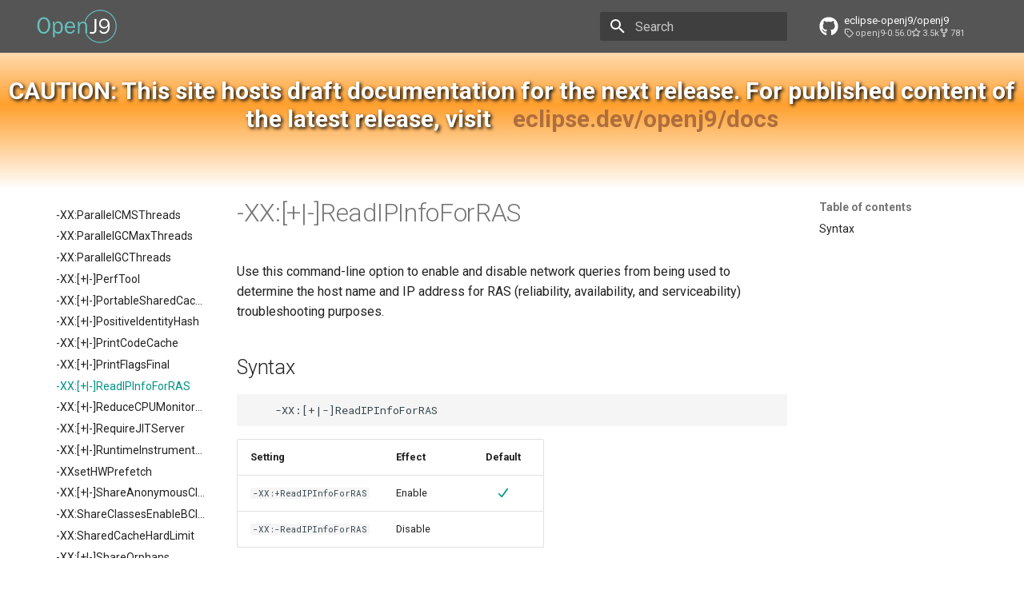

--- FILE ---
content_type: text/html; charset=utf-8
request_url: https://eclipse-openj9.github.io/openj9-docs/xxreadipinfoforras/
body_size: 14118
content:

<!doctype html>
<html lang="en" class="no-js">
  <head>
    
      <meta charset="utf-8">
      <meta name="viewport" content="width=device-width,initial-scale=1">
      
        <meta name="description" content="Eclipse OpenJ9 documentation">
      
      
      
        <link rel="canonical" href="https://eclipse.dev/openj9/docs/xxreadipinfoforras/">
      
      
        <link rel="prev" href="../xxprintflagsfinal/">
      
      
        <link rel="next" href="../xxreducecpumonitoroverhead/">
      
      
        
      
      
      <link rel="icon" href="../cr/openj9-logo.svg">
      <meta name="generator" content="mkdocs-1.6.1, mkdocs-material-9.7.1">
    
    
      
        <title>-XX:[+|-]ReadIPInfoForRAS -  </title>
      
    
    
      <link rel="stylesheet" href="../assets/stylesheets/main.484c7ddc.min.css">
      
        
        <link rel="stylesheet" href="../assets/stylesheets/palette.ab4e12ef.min.css">
      
      


    
    
      
    
    
      
        
        
        <link rel="preconnect" href="https://fonts.gstatic.com" crossorigin>
        <link rel="stylesheet" href="https://fonts.googleapis.com/css?family=Roboto:300,300i,400,400i,700,700i%7CRoboto+Mono:400,400i,700,700i&display=fallback">
        <style>:root{--md-text-font:"Roboto";--md-code-font:"Roboto Mono"}</style>
      
    
    
      <link rel="stylesheet" href="../stylesheets/oj9.css">
    
    <script>__md_scope=new URL("..",location),__md_hash=e=>[...e].reduce(((e,_)=>(e<<5)-e+_.charCodeAt(0)),0),__md_get=(e,_=localStorage,t=__md_scope)=>JSON.parse(_.getItem(t.pathname+"."+e)),__md_set=(e,_,t=localStorage,a=__md_scope)=>{try{t.setItem(a.pathname+"."+e,JSON.stringify(_))}catch(e){}}</script>
    
      

    
    
  </head>
  
  
    
    
    
    
    
    <body dir="ltr" data-md-color-scheme="default" data-md-color-primary="teal" data-md-color-accent="cyan">
  
    
    <input class="md-toggle" data-md-toggle="drawer" type="checkbox" id="__drawer" autocomplete="off">
    <input class="md-toggle" data-md-toggle="search" type="checkbox" id="__search" autocomplete="off">
    <label class="md-overlay" for="__drawer"></label>
    <div data-md-component="skip">
      
        
        <a href="#-xx-readipinfoforras" class="md-skip">
          Skip to content
        </a>
      
    </div>
    <div data-md-component="announce">
      
    </div>
    
      <div data-md-color-scheme="default" data-md-component="outdated" hidden>
        
      </div>
    
    
      

  

<header class="md-header md-header--shadow" data-md-component="header">
  <nav class="md-header__inner md-grid" aria-label="Header">
    <a href=".." title=" " class="md-header__button md-logo" aria-label=" " data-md-component="logo">
      
  <img src="../cr/openj9_6b.png" alt="logo">

    </a>
    <label class="md-header__button md-icon" for="__drawer">
      
      <svg xmlns="http://www.w3.org/2000/svg" viewBox="0 0 24 24"><path d="M3 6h18v2H3zm0 5h18v2H3zm0 5h18v2H3z"/></svg>
    </label>
    <div class="md-header__title" data-md-component="header-title">
      <div class="md-header__ellipsis">
        <div class="md-header__topic">
          <span class="md-ellipsis">
             
          </span>
        </div>
        <div class="md-header__topic" data-md-component="header-topic">
          <span class="md-ellipsis">
            
              -XX:[+|-]ReadIPInfoForRAS
            
          </span>
        </div>
      </div>
    </div>
    
      
    
    
    
    
      
      
        <label class="md-header__button md-icon" for="__search">
          
          <svg xmlns="http://www.w3.org/2000/svg" viewBox="0 0 24 24"><path d="M9.5 3A6.5 6.5 0 0 1 16 9.5c0 1.61-.59 3.09-1.56 4.23l.27.27h.79l5 5-1.5 1.5-5-5v-.79l-.27-.27A6.52 6.52 0 0 1 9.5 16 6.5 6.5 0 0 1 3 9.5 6.5 6.5 0 0 1 9.5 3m0 2C7 5 5 7 5 9.5S7 14 9.5 14 14 12 14 9.5 12 5 9.5 5"/></svg>
        </label>
        <div class="md-search" data-md-component="search" role="dialog">
  <label class="md-search__overlay" for="__search"></label>
  <div class="md-search__inner" role="search">
    <form class="md-search__form" name="search">
      <input type="text" class="md-search__input" name="query" aria-label="Search" placeholder="Search" autocapitalize="off" autocorrect="off" autocomplete="off" spellcheck="false" data-md-component="search-query" required>
      <label class="md-search__icon md-icon" for="__search">
        
        <svg xmlns="http://www.w3.org/2000/svg" viewBox="0 0 24 24"><path d="M9.5 3A6.5 6.5 0 0 1 16 9.5c0 1.61-.59 3.09-1.56 4.23l.27.27h.79l5 5-1.5 1.5-5-5v-.79l-.27-.27A6.52 6.52 0 0 1 9.5 16 6.5 6.5 0 0 1 3 9.5 6.5 6.5 0 0 1 9.5 3m0 2C7 5 5 7 5 9.5S7 14 9.5 14 14 12 14 9.5 12 5 9.5 5"/></svg>
        
        <svg xmlns="http://www.w3.org/2000/svg" viewBox="0 0 24 24"><path d="M20 11v2H8l5.5 5.5-1.42 1.42L4.16 12l7.92-7.92L13.5 5.5 8 11z"/></svg>
      </label>
      <nav class="md-search__options" aria-label="Search">
        
        <button type="reset" class="md-search__icon md-icon" title="Clear" aria-label="Clear" tabindex="-1">
          
          <svg xmlns="http://www.w3.org/2000/svg" viewBox="0 0 24 24"><path d="M19 6.41 17.59 5 12 10.59 6.41 5 5 6.41 10.59 12 5 17.59 6.41 19 12 13.41 17.59 19 19 17.59 13.41 12z"/></svg>
        </button>
      </nav>
      
    </form>
    <div class="md-search__output">
      <div class="md-search__scrollwrap" tabindex="0" data-md-scrollfix>
        <div class="md-search-result" data-md-component="search-result">
          <div class="md-search-result__meta">
            Initializing search
          </div>
          <ol class="md-search-result__list" role="presentation"></ol>
        </div>
      </div>
    </div>
  </div>
</div>
      
    
    
      <div class="md-header__source">
        <a href="https://github.com/eclipse-openj9/openj9" title="Go to repository" class="md-source" data-md-component="source">
  <div class="md-source__icon md-icon">
    
    <svg xmlns="http://www.w3.org/2000/svg" viewBox="0 0 512 512"><!--! Font Awesome Free 7.1.0 by @fontawesome - https://fontawesome.com License - https://fontawesome.com/license/free (Icons: CC BY 4.0, Fonts: SIL OFL 1.1, Code: MIT License) Copyright 2025 Fonticons, Inc.--><path d="M173.9 397.4c0 2-2.3 3.6-5.2 3.6-3.3.3-5.6-1.3-5.6-3.6 0-2 2.3-3.6 5.2-3.6 3-.3 5.6 1.3 5.6 3.6m-31.1-4.5c-.7 2 1.3 4.3 4.3 4.9 2.6 1 5.6 0 6.2-2s-1.3-4.3-4.3-5.2c-2.6-.7-5.5.3-6.2 2.3m44.2-1.7c-2.9.7-4.9 2.6-4.6 4.9.3 2 2.9 3.3 5.9 2.6 2.9-.7 4.9-2.6 4.6-4.6-.3-1.9-3-3.2-5.9-2.9M252.8 8C114.1 8 8 113.3 8 252c0 110.9 69.8 205.8 169.5 239.2 12.8 2.3 17.3-5.6 17.3-12.1 0-6.2-.3-40.4-.3-61.4 0 0-70 15-84.7-29.8 0 0-11.4-29.1-27.8-36.6 0 0-22.9-15.7 1.6-15.4 0 0 24.9 2 38.6 25.8 21.9 38.6 58.6 27.5 72.9 20.9 2.3-16 8.8-27.1 16-33.7-55.9-6.2-112.3-14.3-112.3-110.5 0-27.5 7.6-41.3 23.6-58.9-2.6-6.5-11.1-33.3 2.6-67.9 20.9-6.5 69 27 69 27 20-5.6 41.5-8.5 62.8-8.5s42.8 2.9 62.8 8.5c0 0 48.1-33.6 69-27 13.7 34.7 5.2 61.4 2.6 67.9 16 17.7 25.8 31.5 25.8 58.9 0 96.5-58.9 104.2-114.8 110.5 9.2 7.9 17 22.9 17 46.4 0 33.7-.3 75.4-.3 83.6 0 6.5 4.6 14.4 17.3 12.1C436.2 457.8 504 362.9 504 252 504 113.3 391.5 8 252.8 8M105.2 352.9c-1.3 1-1 3.3.7 5.2 1.6 1.6 3.9 2.3 5.2 1 1.3-1 1-3.3-.7-5.2-1.6-1.6-3.9-2.3-5.2-1m-10.8-8.1c-.7 1.3.3 2.9 2.3 3.9 1.6 1 3.6.7 4.3-.7.7-1.3-.3-2.9-2.3-3.9-2-.6-3.6-.3-4.3.7m32.4 35.6c-1.6 1.3-1 4.3 1.3 6.2 2.3 2.3 5.2 2.6 6.5 1 1.3-1.3.7-4.3-1.3-6.2-2.2-2.3-5.2-2.6-6.5-1m-11.4-14.7c-1.6 1-1.6 3.6 0 5.9s4.3 3.3 5.6 2.3c1.6-1.3 1.6-3.9 0-6.2-1.4-2.3-4-3.3-5.6-2"/></svg>
  </div>
  <div class="md-source__repository">
    eclipse-openj9/openj9
  </div>
</a>
      </div>
    
  </nav>
  
</header>
    
    <div class="md-container" data-md-component="container">
      <!--Ghpages site notice --><div class="md-container"><div style="margin:-2rem 0 -2rem 0; background: linear-gradient(white, #ffa02e, white); color:white; text-align:center; font-size:1.5rem; font-weight:bold; text-shadow: 2px 2px 4px #000000;"><p style="padding:2rem 0 2rem 0;"><i class="fa fa-cogs" aria-hidden="true"></i> CAUTION: This site hosts draft documentation for the next release. For published content of the latest release, visit <a style="color:#af6e3d; text-shadow:none; padding-left:1rem;" href="http://eclipse.dev/openj9/docs/index.html">eclipse.dev/openj9/docs</a></p></div>
      
        
          
        
      
      <main class="md-main" data-md-component="main">
        <div class="md-main__inner md-grid">
          
            
              
              <div class="md-sidebar md-sidebar--primary" data-md-component="sidebar" data-md-type="navigation" >
                <div class="md-sidebar__scrollwrap">
                  <div class="md-sidebar__inner">
                    



<nav class="md-nav md-nav--primary" aria-label="Navigation" data-md-level="0">
  <label class="md-nav__title" for="__drawer">
    <a href=".." title=" " class="md-nav__button md-logo" aria-label=" " data-md-component="logo">
      
  <img src="../cr/openj9_6b.png" alt="logo">

    </a>
     
  </label>
  
    <div class="md-nav__source">
      <a href="https://github.com/eclipse-openj9/openj9" title="Go to repository" class="md-source" data-md-component="source">
  <div class="md-source__icon md-icon">
    
    <svg xmlns="http://www.w3.org/2000/svg" viewBox="0 0 512 512"><!--! Font Awesome Free 7.1.0 by @fontawesome - https://fontawesome.com License - https://fontawesome.com/license/free (Icons: CC BY 4.0, Fonts: SIL OFL 1.1, Code: MIT License) Copyright 2025 Fonticons, Inc.--><path d="M173.9 397.4c0 2-2.3 3.6-5.2 3.6-3.3.3-5.6-1.3-5.6-3.6 0-2 2.3-3.6 5.2-3.6 3-.3 5.6 1.3 5.6 3.6m-31.1-4.5c-.7 2 1.3 4.3 4.3 4.9 2.6 1 5.6 0 6.2-2s-1.3-4.3-4.3-5.2c-2.6-.7-5.5.3-6.2 2.3m44.2-1.7c-2.9.7-4.9 2.6-4.6 4.9.3 2 2.9 3.3 5.9 2.6 2.9-.7 4.9-2.6 4.6-4.6-.3-1.9-3-3.2-5.9-2.9M252.8 8C114.1 8 8 113.3 8 252c0 110.9 69.8 205.8 169.5 239.2 12.8 2.3 17.3-5.6 17.3-12.1 0-6.2-.3-40.4-.3-61.4 0 0-70 15-84.7-29.8 0 0-11.4-29.1-27.8-36.6 0 0-22.9-15.7 1.6-15.4 0 0 24.9 2 38.6 25.8 21.9 38.6 58.6 27.5 72.9 20.9 2.3-16 8.8-27.1 16-33.7-55.9-6.2-112.3-14.3-112.3-110.5 0-27.5 7.6-41.3 23.6-58.9-2.6-6.5-11.1-33.3 2.6-67.9 20.9-6.5 69 27 69 27 20-5.6 41.5-8.5 62.8-8.5s42.8 2.9 62.8 8.5c0 0 48.1-33.6 69-27 13.7 34.7 5.2 61.4 2.6 67.9 16 17.7 25.8 31.5 25.8 58.9 0 96.5-58.9 104.2-114.8 110.5 9.2 7.9 17 22.9 17 46.4 0 33.7-.3 75.4-.3 83.6 0 6.5 4.6 14.4 17.3 12.1C436.2 457.8 504 362.9 504 252 504 113.3 391.5 8 252.8 8M105.2 352.9c-1.3 1-1 3.3.7 5.2 1.6 1.6 3.9 2.3 5.2 1 1.3-1 1-3.3-.7-5.2-1.6-1.6-3.9-2.3-5.2-1m-10.8-8.1c-.7 1.3.3 2.9 2.3 3.9 1.6 1 3.6.7 4.3-.7.7-1.3-.3-2.9-2.3-3.9-2-.6-3.6-.3-4.3.7m32.4 35.6c-1.6 1.3-1 4.3 1.3 6.2 2.3 2.3 5.2 2.6 6.5 1 1.3-1.3.7-4.3-1.3-6.2-2.2-2.3-5.2-2.6-6.5-1m-11.4-14.7c-1.6 1-1.6 3.6 0 5.9s4.3 3.3 5.6 2.3c1.6-1.3 1.6-3.9 0-6.2-1.4-2.3-4-3.3-5.6-2"/></svg>
  </div>
  <div class="md-source__repository">
    eclipse-openj9/openj9
  </div>
</a>
    </div>
  
  <ul class="md-nav__list" data-md-scrollfix>
    
      
      
  
  
  
  
    <li class="md-nav__item">
      <a href=".." class="md-nav__link">
        
  
  
  <span class="md-ellipsis">
    
  
    About the docs
  

    
  </span>
  
  

      </a>
    </li>
  

    
      
      
  
  
  
  
    <li class="md-nav__item">
      <a href="../builds/" class="md-nav__link">
        
  
  
  <span class="md-ellipsis">
    
  
    OpenJ9 builds
  

    
  </span>
  
  

      </a>
    </li>
  

    
      
      
  
  
  
  
    <li class="md-nav__item">
      <a href="../introduction/" class="md-nav__link">
        
  
  
  <span class="md-ellipsis">
    
  
    Getting started
  

    
  </span>
  
  

      </a>
    </li>
  

    
      
      
  
  
  
  
    <li class="md-nav__item">
      <a href="../openj9_newuser/" class="md-nav__link">
        
  
  
  <span class="md-ellipsis">
    
  
    New to OpenJ9?
  

    
  </span>
  
  

      </a>
    </li>
  

    
      
      
  
  
  
  
    
    
    
    
    
    <li class="md-nav__item md-nav__item--nested">
      
        
        
        <input class="md-nav__toggle md-toggle " type="checkbox" id="__nav_5" >
        
          
          <label class="md-nav__link" for="__nav_5" id="__nav_5_label" tabindex="0">
            
  
  
  <span class="md-ellipsis">
    
  
    Release notes
  

    
  </span>
  
  

            <span class="md-nav__icon md-icon"></span>
          </label>
        
        <nav class="md-nav" data-md-level="1" aria-labelledby="__nav_5_label" aria-expanded="false">
          <label class="md-nav__title" for="__nav_5">
            <span class="md-nav__icon md-icon"></span>
            
  
    Release notes
  

          </label>
          <ul class="md-nav__list" data-md-scrollfix>
            
              
                
  
  
  
  
    <li class="md-nav__item">
      <a href="../openj9_releases/" class="md-nav__link">
        
  
  
  <span class="md-ellipsis">
    
  
    Overview
  

    
  </span>
  
  

      </a>
    </li>
  

              
            
              
                
  
  
  
  
    <li class="md-nav__item">
      <a href="../version0.57/" class="md-nav__link">
        
  
  
  <span class="md-ellipsis">
    
  
    Version 0.57.0
  

    
  </span>
  
  

      </a>
    </li>
  

              
            
              
                
  
  
  
  
    <li class="md-nav__item">
      <a href="../version0.56/" class="md-nav__link">
        
  
  
  <span class="md-ellipsis">
    
  
    Version 0.56.0
  

    
  </span>
  
  

      </a>
    </li>
  

              
            
              
                
  
  
  
  
    <li class="md-nav__item">
      <a href="../version0.55/" class="md-nav__link">
        
  
  
  <span class="md-ellipsis">
    
  
    Version 0.55.0
  

    
  </span>
  
  

      </a>
    </li>
  

              
            
              
                
  
  
  
  
    <li class="md-nav__item">
      <a href="../version0.54/" class="md-nav__link">
        
  
  
  <span class="md-ellipsis">
    
  
    Version 0.54.0
  

    
  </span>
  
  

      </a>
    </li>
  

              
            
              
                
  
  
  
  
    <li class="md-nav__item">
      <a href="../version0.53/" class="md-nav__link">
        
  
  
  <span class="md-ellipsis">
    
  
    Version 0.53.0
  

    
  </span>
  
  

      </a>
    </li>
  

              
            
              
                
  
  
  
  
    <li class="md-nav__item">
      <a href="../version0.51/" class="md-nav__link">
        
  
  
  <span class="md-ellipsis">
    
  
    Version 0.51.0
  

    
  </span>
  
  

      </a>
    </li>
  

              
            
              
                
  
  
  
  
    <li class="md-nav__item">
      <a href="../version0.49/" class="md-nav__link">
        
  
  
  <span class="md-ellipsis">
    
  
    Version 0.49.0
  

    
  </span>
  
  

      </a>
    </li>
  

              
            
              
                
  
  
  
  
    <li class="md-nav__item">
      <a href="../version0.48/" class="md-nav__link">
        
  
  
  <span class="md-ellipsis">
    
  
    Version 0.48.0
  

    
  </span>
  
  

      </a>
    </li>
  

              
            
              
                
  
  
  
  
    <li class="md-nav__item">
      <a href="../version0.47/" class="md-nav__link">
        
  
  
  <span class="md-ellipsis">
    
  
    Version 0.47.0
  

    
  </span>
  
  

      </a>
    </li>
  

              
            
              
                
  
  
  
  
    <li class="md-nav__item">
      <a href="../version0.46.1/" class="md-nav__link">
        
  
  
  <span class="md-ellipsis">
    
  
    Version 0.46.1
  

    
  </span>
  
  

      </a>
    </li>
  

              
            
              
                
  
  
  
  
    <li class="md-nav__item">
      <a href="../version0.46/" class="md-nav__link">
        
  
  
  <span class="md-ellipsis">
    
  
    Version 0.46.0
  

    
  </span>
  
  

      </a>
    </li>
  

              
            
              
                
  
  
  
  
    <li class="md-nav__item">
      <a href="../version0.45/" class="md-nav__link">
        
  
  
  <span class="md-ellipsis">
    
  
    Version 0.45.0
  

    
  </span>
  
  

      </a>
    </li>
  

              
            
              
                
  
  
  
  
    <li class="md-nav__item">
      <a href="../version0.44/" class="md-nav__link">
        
  
  
  <span class="md-ellipsis">
    
  
    Version 0.44.0
  

    
  </span>
  
  

      </a>
    </li>
  

              
            
              
                
  
  
  
  
    <li class="md-nav__item">
      <a href="../version0.43/" class="md-nav__link">
        
  
  
  <span class="md-ellipsis">
    
  
    Version 0.43.0
  

    
  </span>
  
  

      </a>
    </li>
  

              
            
              
                
  
  
  
  
    <li class="md-nav__item">
      <a href="../version0.42/" class="md-nav__link">
        
  
  
  <span class="md-ellipsis">
    
  
    Version 0.42.0
  

    
  </span>
  
  

      </a>
    </li>
  

              
            
              
                
  
  
  
  
    <li class="md-nav__item">
      <a href="../version0.41/" class="md-nav__link">
        
  
  
  <span class="md-ellipsis">
    
  
    Version 0.41.0
  

    
  </span>
  
  

      </a>
    </li>
  

              
            
              
                
  
  
  
  
    
    
    
    
    
    <li class="md-nav__item md-nav__item--nested">
      
        
        
        <input class="md-nav__toggle md-toggle " type="checkbox" id="__nav_5_18" >
        
          
          <label class="md-nav__link" for="__nav_5_18" id="__nav_5_18_label" tabindex="0">
            
  
  
  <span class="md-ellipsis">
    
  
    Earlier releases
  

    
  </span>
  
  

            <span class="md-nav__icon md-icon"></span>
          </label>
        
        <nav class="md-nav" data-md-level="2" aria-labelledby="__nav_5_18_label" aria-expanded="false">
          <label class="md-nav__title" for="__nav_5_18">
            <span class="md-nav__icon md-icon"></span>
            
  
    Earlier releases
  

          </label>
          <ul class="md-nav__list" data-md-scrollfix>
            
              
                
  
  
  
  
    <li class="md-nav__item">
      <a href="../version0.40/" class="md-nav__link">
        
  
  
  <span class="md-ellipsis">
    
  
    Version 0.40.0
  

    
  </span>
  
  

      </a>
    </li>
  

              
            
              
                
  
  
  
  
    <li class="md-nav__item">
      <a href="../version0.39/" class="md-nav__link">
        
  
  
  <span class="md-ellipsis">
    
  
    Version 0.39.0
  

    
  </span>
  
  

      </a>
    </li>
  

              
            
              
                
  
  
  
  
    <li class="md-nav__item">
      <a href="../version0.38/" class="md-nav__link">
        
  
  
  <span class="md-ellipsis">
    
  
    Version 0.38.0
  

    
  </span>
  
  

      </a>
    </li>
  

              
            
              
                
  
  
  
  
    <li class="md-nav__item">
      <a href="../version0.37/" class="md-nav__link">
        
  
  
  <span class="md-ellipsis">
    
  
    Version 0.37.0
  

    
  </span>
  
  

      </a>
    </li>
  

              
            
              
                
  
  
  
  
    <li class="md-nav__item">
      <a href="../version0.36/" class="md-nav__link">
        
  
  
  <span class="md-ellipsis">
    
  
    Version 0.36.x
  

    
  </span>
  
  

      </a>
    </li>
  

              
            
              
                
  
  
  
  
    <li class="md-nav__item">
      <a href="../version0.35/" class="md-nav__link">
        
  
  
  <span class="md-ellipsis">
    
  
    Version 0.35.0
  

    
  </span>
  
  

      </a>
    </li>
  

              
            
              
                
  
  
  
  
    <li class="md-nav__item">
      <a href="../version0.33/" class="md-nav__link">
        
  
  
  <span class="md-ellipsis">
    
  
    Version 0.33.x
  

    
  </span>
  
  

      </a>
    </li>
  

              
            
              
                
  
  
  
  
    <li class="md-nav__item">
      <a href="../version0.32/" class="md-nav__link">
        
  
  
  <span class="md-ellipsis">
    
  
    Version 0.32.0
  

    
  </span>
  
  

      </a>
    </li>
  

              
            
              
                
  
  
  
  
    <li class="md-nav__item">
      <a href="../version0.30.1/" class="md-nav__link">
        
  
  
  <span class="md-ellipsis">
    
  
    Version 0.30.1
  

    
  </span>
  
  

      </a>
    </li>
  

              
            
              
                
  
  
  
  
    <li class="md-nav__item">
      <a href="../version0.30/" class="md-nav__link">
        
  
  
  <span class="md-ellipsis">
    
  
    Version 0.30.0
  

    
  </span>
  
  

      </a>
    </li>
  

              
            
              
                
  
  
  
  
    <li class="md-nav__item">
      <a href="../version0.29.1/" class="md-nav__link">
        
  
  
  <span class="md-ellipsis">
    
  
    Version 0.29.1
  

    
  </span>
  
  

      </a>
    </li>
  

              
            
              
                
  
  
  
  
    <li class="md-nav__item">
      <a href="../version0.29/" class="md-nav__link">
        
  
  
  <span class="md-ellipsis">
    
  
    Version 0.29.0
  

    
  </span>
  
  

      </a>
    </li>
  

              
            
              
                
  
  
  
  
    <li class="md-nav__item">
      <a href="../version0.27/" class="md-nav__link">
        
  
  
  <span class="md-ellipsis">
    
  
    Version 0.27.1
  

    
  </span>
  
  

      </a>
    </li>
  

              
            
              
                
  
  
  
  
    <li class="md-nav__item">
      <a href="../version0.26/" class="md-nav__link">
        
  
  
  <span class="md-ellipsis">
    
  
    Version 0.26.0
  

    
  </span>
  
  

      </a>
    </li>
  

              
            
              
                
  
  
  
  
    <li class="md-nav__item">
      <a href="../version0.25/" class="md-nav__link">
        
  
  
  <span class="md-ellipsis">
    
  
    Version 0.25.0
  

    
  </span>
  
  

      </a>
    </li>
  

              
            
              
                
  
  
  
  
    <li class="md-nav__item">
      <a href="../version0.24/" class="md-nav__link">
        
  
  
  <span class="md-ellipsis">
    
  
    Version 0.24.0
  

    
  </span>
  
  

      </a>
    </li>
  

              
            
              
                
  
  
  
  
    <li class="md-nav__item">
      <a href="../version0.23/" class="md-nav__link">
        
  
  
  <span class="md-ellipsis">
    
  
    Version 0.23.0
  

    
  </span>
  
  

      </a>
    </li>
  

              
            
              
                
  
  
  
  
    <li class="md-nav__item">
      <a href="../version0.22/" class="md-nav__link">
        
  
  
  <span class="md-ellipsis">
    
  
    Version 0.22.0
  

    
  </span>
  
  

      </a>
    </li>
  

              
            
              
                
  
  
  
  
    <li class="md-nav__item">
      <a href="../version0.21/" class="md-nav__link">
        
  
  
  <span class="md-ellipsis">
    
  
    Version 0.21.0
  

    
  </span>
  
  

      </a>
    </li>
  

              
            
              
                
  
  
  
  
    <li class="md-nav__item">
      <a href="../version0.20/" class="md-nav__link">
        
  
  
  <span class="md-ellipsis">
    
  
    Version 0.20.0
  

    
  </span>
  
  

      </a>
    </li>
  

              
            
              
                
  
  
  
  
    <li class="md-nav__item">
      <a href="../version0.19/" class="md-nav__link">
        
  
  
  <span class="md-ellipsis">
    
  
    Version 0.19.0
  

    
  </span>
  
  

      </a>
    </li>
  

              
            
              
                
  
  
  
  
    <li class="md-nav__item">
      <a href="../version0.18/" class="md-nav__link">
        
  
  
  <span class="md-ellipsis">
    
  
    Version 0.18.1
  

    
  </span>
  
  

      </a>
    </li>
  

              
            
              
                
  
  
  
  
    <li class="md-nav__item">
      <a href="../version0.17/" class="md-nav__link">
        
  
  
  <span class="md-ellipsis">
    
  
    Version 0.17.0
  

    
  </span>
  
  

      </a>
    </li>
  

              
            
              
                
  
  
  
  
    <li class="md-nav__item">
      <a href="../version0.16/" class="md-nav__link">
        
  
  
  <span class="md-ellipsis">
    
  
    Version 0.16.0
  

    
  </span>
  
  

      </a>
    </li>
  

              
            
              
                
  
  
  
  
    <li class="md-nav__item">
      <a href="../version0.15/" class="md-nav__link">
        
  
  
  <span class="md-ellipsis">
    
  
    Version 0.15.1
  

    
  </span>
  
  

      </a>
    </li>
  

              
            
              
                
  
  
  
  
    <li class="md-nav__item">
      <a href="../version0.14/" class="md-nav__link">
        
  
  
  <span class="md-ellipsis">
    
  
    Version 0.14.0
  

    
  </span>
  
  

      </a>
    </li>
  

              
            
              
                
  
  
  
  
    <li class="md-nav__item">
      <a href="../version0.13/" class="md-nav__link">
        
  
  
  <span class="md-ellipsis">
    
  
    Version 0.13.0
  

    
  </span>
  
  

      </a>
    </li>
  

              
            
              
                
  
  
  
  
    <li class="md-nav__item">
      <a href="../version0.12/" class="md-nav__link">
        
  
  
  <span class="md-ellipsis">
    
  
    Version 0.12.0
  

    
  </span>
  
  

      </a>
    </li>
  

              
            
              
                
  
  
  
  
    <li class="md-nav__item">
      <a href="../version0.11/" class="md-nav__link">
        
  
  
  <span class="md-ellipsis">
    
  
    Version 0.11.0
  

    
  </span>
  
  

      </a>
    </li>
  

              
            
              
                
  
  
  
  
    <li class="md-nav__item">
      <a href="../version0.10/" class="md-nav__link">
        
  
  
  <span class="md-ellipsis">
    
  
    Version 0.10.0
  

    
  </span>
  
  

      </a>
    </li>
  

              
            
              
                
  
  
  
  
    <li class="md-nav__item">
      <a href="../version0.9/" class="md-nav__link">
        
  
  
  <span class="md-ellipsis">
    
  
    Version 0.9.0
  

    
  </span>
  
  

      </a>
    </li>
  

              
            
              
                
  
  
  
  
    <li class="md-nav__item">
      <a href="../version0.8/" class="md-nav__link">
        
  
  
  <span class="md-ellipsis">
    
  
    Version 0.8.0
  

    
  </span>
  
  

      </a>
    </li>
  

              
            
          </ul>
        </nav>
      
    </li>
  

              
            
          </ul>
        </nav>
      
    </li>
  

    
      
      
  
  
  
  
    
    
    
    
    
    <li class="md-nav__item md-nav__item--nested">
      
        
        
        <input class="md-nav__toggle md-toggle " type="checkbox" id="__nav_6" >
        
          
          <label class="md-nav__link" for="__nav_6" id="__nav_6_label" tabindex="0">
            
  
  
  <span class="md-ellipsis">
    
  
    Migrating
  

    
  </span>
  
  

            <span class="md-nav__icon md-icon"></span>
          </label>
        
        <nav class="md-nav" data-md-level="1" aria-labelledby="__nav_6_label" aria-expanded="false">
          <label class="md-nav__title" for="__nav_6">
            <span class="md-nav__icon md-icon"></span>
            
  
    Migrating
  

          </label>
          <ul class="md-nav__list" data-md-scrollfix>
            
              
                
  
  
  
  
    <li class="md-nav__item">
      <a href="../migrating8to11/" class="md-nav__link">
        
  
  
  <span class="md-ellipsis">
    
  
    Migrating from Java 8 to Java 11
  

    
  </span>
  
  

      </a>
    </li>
  

              
            
              
                
  
  
  
  
    <li class="md-nav__item">
      <a href="../migrating11to17/" class="md-nav__link">
        
  
  
  <span class="md-ellipsis">
    
  
    Migrating from Java 11 to Java 17
  

    
  </span>
  
  

      </a>
    </li>
  

              
            
              
                
  
  
  
  
    <li class="md-nav__item">
      <a href="../migrating17to21/" class="md-nav__link">
        
  
  
  <span class="md-ellipsis">
    
  
    Migrating from Java 17 to Java 21
  

    
  </span>
  
  

      </a>
    </li>
  

              
            
              
                
  
  
  
  
    <li class="md-nav__item">
      <a href="../migrating21to25/" class="md-nav__link">
        
  
  
  <span class="md-ellipsis">
    
  
    Migrating from Java 21 to Java 25
  

    
  </span>
  
  

      </a>
    </li>
  

              
            
          </ul>
        </nav>
      
    </li>
  

    
      
      
  
  
  
  
    <li class="md-nav__item">
      <a href="../configuring/" class="md-nav__link">
        
  
  
  <span class="md-ellipsis">
    
  
    Configuring your system
  

    
  </span>
  
  

      </a>
    </li>
  

    
      
      
  
  
  
  
    
    
    
    
    
    <li class="md-nav__item md-nav__item--nested">
      
        
        
        <input class="md-nav__toggle md-toggle " type="checkbox" id="__nav_8" >
        
          
          <label class="md-nav__link" for="__nav_8" id="__nav_8_label" tabindex="0">
            
  
  
  <span class="md-ellipsis">
    
  
    Memory management
  

    
  </span>
  
  

            <span class="md-nav__icon md-icon"></span>
          </label>
        
        <nav class="md-nav" data-md-level="1" aria-labelledby="__nav_8_label" aria-expanded="false">
          <label class="md-nav__title" for="__nav_8">
            <span class="md-nav__icon md-icon"></span>
            
  
    Memory management
  

          </label>
          <ul class="md-nav__list" data-md-scrollfix>
            
              
                
  
  
  
  
    <li class="md-nav__item">
      <a href="../allocation/" class="md-nav__link">
        
  
  
  <span class="md-ellipsis">
    
  
    Heap allocation
  

    
  </span>
  
  

      </a>
    </li>
  

              
            
              
                
  
  
  
  
    <li class="md-nav__item">
      <a href="../gc_overview/" class="md-nav__link">
        
  
  
  <span class="md-ellipsis">
    
  
    Garbage Collection (GC)
  

    
  </span>
  
  

      </a>
    </li>
  

              
            
              
                
  
  
  
  
    <li class="md-nav__item">
      <a href="../gc/" class="md-nav__link">
        
  
  
  <span class="md-ellipsis">
    
  
    GC policies
  

    
  </span>
  
  

      </a>
    </li>
  

              
            
              
                
  
  
  
  
    
    
    
    
    
    <li class="md-nav__item md-nav__item--nested">
      
        
        
        <input class="md-nav__toggle md-toggle " type="checkbox" id="__nav_8_4" >
        
          
          <label class="md-nav__link" for="__nav_8_4" id="__nav_8_4_label" tabindex="0">
            
  
  
  <span class="md-ellipsis">
    
  
    Troubleshooting GC
  

    
  </span>
  
  

            <span class="md-nav__icon md-icon"></span>
          </label>
        
        <nav class="md-nav" data-md-level="2" aria-labelledby="__nav_8_4_label" aria-expanded="false">
          <label class="md-nav__title" for="__nav_8_4">
            <span class="md-nav__icon md-icon"></span>
            
  
    Troubleshooting GC
  

          </label>
          <ul class="md-nav__list" data-md-scrollfix>
            
              
                
  
  
  
  
    <li class="md-nav__item">
      <a href="../vgclog/" class="md-nav__link">
        
  
  
  <span class="md-ellipsis">
    
  
    Verbose GC logs
  

    
  </span>
  
  

      </a>
    </li>
  

              
            
              
                
  
  
  
  
    <li class="md-nav__item">
      <a href="../vgclog_examples/" class="md-nav__link">
        
  
  
  <span class="md-ellipsis">
    
  
    Log examples
  

    
  </span>
  
  

      </a>
    </li>
  

              
            
          </ul>
        </nav>
      
    </li>
  

              
            
          </ul>
        </nav>
      
    </li>
  

    
      
      
  
  
  
  
    <li class="md-nav__item">
      <a href="../jit/" class="md-nav__link">
        
  
  
  <span class="md-ellipsis">
    
  
    JIT Compiler
  

    
  </span>
  
  

      </a>
    </li>
  

    
      
      
  
  
  
  
    <li class="md-nav__item">
      <a href="../jitserver/" class="md-nav__link">
        
  
  
  <span class="md-ellipsis">
    
  
    JITServer technology
  

    
  </span>
  
  

      </a>
    </li>
  

    
      
      
  
  
  
  
    <li class="md-nav__item">
      <a href="../jitserver_tuning/" class="md-nav__link">
        
  
  
  <span class="md-ellipsis">
    
  
    JITServer tuning
  

    
  </span>
  
  

      </a>
    </li>
  

    
      
      
  
  
  
  
    <li class="md-nav__item">
      <a href="../aot/" class="md-nav__link">
        
  
  
  <span class="md-ellipsis">
    
  
    AOT Compiler
  

    
  </span>
  
  

      </a>
    </li>
  

    
      
      
  
  
  
  
    
    
    
    
    
    <li class="md-nav__item md-nav__item--nested">
      
        
        
        <input class="md-nav__toggle md-toggle " type="checkbox" id="__nav_13" >
        
          
          <label class="md-nav__link" for="__nav_13" id="__nav_13_label" tabindex="0">
            
  
  
  <span class="md-ellipsis">
    
  
    Class data sharing
  

    
  </span>
  
  

            <span class="md-nav__icon md-icon"></span>
          </label>
        
        <nav class="md-nav" data-md-level="1" aria-labelledby="__nav_13_label" aria-expanded="false">
          <label class="md-nav__title" for="__nav_13">
            <span class="md-nav__icon md-icon"></span>
            
  
    Class data sharing
  

          </label>
          <ul class="md-nav__list" data-md-scrollfix>
            
              
                
  
  
  
  
    <li class="md-nav__item">
      <a href="../shrc/" class="md-nav__link">
        
  
  
  <span class="md-ellipsis">
    
  
    Introduction
  

    
  </span>
  
  

      </a>
    </li>
  

              
            
              
                
  
  
  
  
    <li class="md-nav__item">
      <a href="../shrc_diag_util/" class="md-nav__link">
        
  
  
  <span class="md-ellipsis">
    
  
    Diagnosing problems
  

    
  </span>
  
  

      </a>
    </li>
  

              
            
          </ul>
        </nav>
      
    </li>
  

    
      
      
  
  
  
  
    
    
    
    
    
    <li class="md-nav__item md-nav__item--nested">
      
        
        
        <input class="md-nav__toggle md-toggle " type="checkbox" id="__nav_14" >
        
          
          <label class="md-nav__link" for="__nav_14" id="__nav_14_label" tabindex="0">
            
  
  
  <span class="md-ellipsis">
    
  
    CRIU
  

    
  </span>
  
  

            <span class="md-nav__icon md-icon"></span>
          </label>
        
        <nav class="md-nav" data-md-level="1" aria-labelledby="__nav_14_label" aria-expanded="false">
          <label class="md-nav__title" for="__nav_14">
            <span class="md-nav__icon md-icon"></span>
            
  
    CRIU
  

          </label>
          <ul class="md-nav__list" data-md-scrollfix>
            
              
                
  
  
  
  
    <li class="md-nav__item">
      <a href="../criusupport/" class="md-nav__link">
        
  
  
  <span class="md-ellipsis">
    
  
    CRIU support
  

    
  </span>
  
  

      </a>
    </li>
  

              
            
              
                
  
  
  
  
    
    
    
    
    
    <li class="md-nav__item md-nav__item--nested">
      
        
        
        <input class="md-nav__toggle md-toggle " type="checkbox" id="__nav_14_2" >
        
          
          <label class="md-nav__link" for="__nav_14_2" id="__nav_14_2_label" tabindex="0">
            
  
  
  <span class="md-ellipsis">
    
  
    Command-line options
  

    
  </span>
  
  

            <span class="md-nav__icon md-icon"></span>
          </label>
        
        <nav class="md-nav" data-md-level="2" aria-labelledby="__nav_14_2_label" aria-expanded="false">
          <label class="md-nav__title" for="__nav_14_2">
            <span class="md-nav__icon md-icon"></span>
            
  
    Command-line options
  

          </label>
          <ul class="md-nav__list" data-md-scrollfix>
            
              
                
  
  
  
  
    <li class="md-nav__item">
      <a href="../dorgeclipseopenj9criuimmutableenvvars/" class="md-nav__link">
        
  
  
  <span class="md-ellipsis">
    
  
    -Dorg.eclipse.openj9.criu.ImmutableEnvVars
  

    
  </span>
  
  

      </a>
    </li>
  

              
            
              
                
  
  
  
  
    <li class="md-nav__item">
      <a href="../xrsonrestoresynconrestore/" class="md-nav__link">
        
  
  
  <span class="md-ellipsis">
    
  
    -Xrs:onRestore / -Xrs:syncOnRestore
  

    
  </span>
  
  

      </a>
    </li>
  

              
            
              
                
  
  
  
  
    <li class="md-nav__item">
      <a href="../xshareclassesdisableonrestore/" class="md-nav__link">
        
  
  
  <span class="md-ellipsis">
    
  
    -Xshareclasses:disableOnRestore
  

    
  </span>
  
  

      </a>
    </li>
  

              
            
              
                
  
  
  
  
    <li class="md-nav__item">
      <a href="../xxcheckpointgcthread/" class="md-nav__link">
        
  
  
  <span class="md-ellipsis">
    
  
    -XX:CheckpointGCThreads
  

    
  </span>
  
  

      </a>
    </li>
  

              
            
              
                
  
  
  
  
    <li class="md-nav__item">
      <a href="../xxcompatibility/" class="md-nav__link">
        
  
  
  <span class="md-ellipsis">
    
  
    -XX:Compatibility
  

    
  </span>
  
  

      </a>
    </li>
  

              
            
              
                
  
  
  
  
    <li class="md-nav__item">
      <a href="../xxcriurestorenonportablemode/" class="md-nav__link">
        
  
  
  <span class="md-ellipsis">
    
  
    -XX:[+|-]CRIURestoreNonPortableMode
  

    
  </span>
  
  

      </a>
    </li>
  

              
            
              
                
  
  
  
  
    <li class="md-nav__item">
      <a href="../xxcriusecprovider/" class="md-nav__link">
        
  
  
  <span class="md-ellipsis">
    
  
    -XX:[+|-]CRIUSecProvider
  

    
  </span>
  
  

      </a>
    </li>
  

              
            
              
                
  
  
  
  
    <li class="md-nav__item">
      <a href="../xxenablecriusupport/" class="md-nav__link">
        
  
  
  <span class="md-ellipsis">
    
  
    -XX:[+|-]EnableCRIUSupport
  

    
  </span>
  
  

      </a>
    </li>
  

              
            
              
                
  
  
  
  
    <li class="md-nav__item">
      <a href="../xxignoreunrecognizedrestoreoptions/" class="md-nav__link">
        
  
  
  <span class="md-ellipsis">
    
  
    -XX:[+|-]IgnoreUnrecognizedRestoreOptions
  

    
  </span>
  
  

      </a>
    </li>
  

              
            
          </ul>
        </nav>
      
    </li>
  

              
            
          </ul>
        </nav>
      
    </li>
  

    
      
      
  
  
  
  
    <li class="md-nav__item">
      <a href="../attachapi/" class="md-nav__link">
        
  
  
  <span class="md-ellipsis">
    
  
    Java Attach API
  

    
  </span>
  
  

      </a>
    </li>
  

    
      
      
  
  
  
  
    
    
    
    
    
    <li class="md-nav__item md-nav__item--nested">
      
        
        
        <input class="md-nav__toggle md-toggle " type="checkbox" id="__nav_16" >
        
          
          <label class="md-nav__link" for="__nav_16" id="__nav_16_label" tabindex="0">
            
  
  
  <span class="md-ellipsis">
    
  
    Security
  

    
  </span>
  
  

            <span class="md-nav__icon md-icon"></span>
          </label>
        
        <nav class="md-nav" data-md-level="1" aria-labelledby="__nav_16_label" aria-expanded="false">
          <label class="md-nav__title" for="__nav_16">
            <span class="md-nav__icon md-icon"></span>
            
  
    Security
  

          </label>
          <ul class="md-nav__list" data-md-scrollfix>
            
              
                
  
  
  
  
    <li class="md-nav__item">
      <a href="../openssl/" class="md-nav__link">
        
  
  
  <span class="md-ellipsis">
    
  
    OpenSSL
  

    
  </span>
  
  

      </a>
    </li>
  

              
            
              
                
  
  
  
  
    <li class="md-nav__item">
      <a href="../enhancementstoopenjdksecurity/" class="md-nav__link">
        
  
  
  <span class="md-ellipsis">
    
  
    Enhancements to OpenJDK security
  

    
  </span>
  
  

      </a>
    </li>
  

              
            
          </ul>
        </nav>
      
    </li>
  

    
      
      
  
  
  
  
    
    
    
    
    
    <li class="md-nav__item md-nav__item--nested">
      
        
        
        <input class="md-nav__toggle md-toggle " type="checkbox" id="__nav_17" >
        
          
          <label class="md-nav__link" for="__nav_17" id="__nav_17_label" tabindex="0">
            
  
  
  <span class="md-ellipsis">
    
  
    Diagnostics
  

    
  </span>
  
  

            <span class="md-nav__icon md-icon"></span>
          </label>
        
        <nav class="md-nav" data-md-level="1" aria-labelledby="__nav_17_label" aria-expanded="false">
          <label class="md-nav__title" for="__nav_17">
            <span class="md-nav__icon md-icon"></span>
            
  
    Diagnostics
  

          </label>
          <ul class="md-nav__list" data-md-scrollfix>
            
              
                
  
  
  
  
    <li class="md-nav__item">
      <a href="../diag_overview/" class="md-nav__link">
        
  
  
  <span class="md-ellipsis">
    
  
    Overview
  

    
  </span>
  
  

      </a>
    </li>
  

              
            
              
                
  
  
  
  
    
    
    
    
    
    <li class="md-nav__item md-nav__item--nested">
      
        
        
        <input class="md-nav__toggle md-toggle " type="checkbox" id="__nav_17_2" >
        
          
          <label class="md-nav__link" for="__nav_17_2" id="__nav_17_2_label" tabindex="0">
            
  
  
  <span class="md-ellipsis">
    
  
    Dumps
  

    
  </span>
  
  

            <span class="md-nav__icon md-icon"></span>
          </label>
        
        <nav class="md-nav" data-md-level="2" aria-labelledby="__nav_17_2_label" aria-expanded="false">
          <label class="md-nav__title" for="__nav_17_2">
            <span class="md-nav__icon md-icon"></span>
            
  
    Dumps
  

          </label>
          <ul class="md-nav__list" data-md-scrollfix>
            
              
                
  
  
  
  
    <li class="md-nav__item">
      <a href="../dump_javadump/" class="md-nav__link">
        
  
  
  <span class="md-ellipsis">
    
  
    Java dump
  

    
  </span>
  
  

      </a>
    </li>
  

              
            
              
                
  
  
  
  
    <li class="md-nav__item">
      <a href="../dump_heapdump/" class="md-nav__link">
        
  
  
  <span class="md-ellipsis">
    
  
    Heap dump
  

    
  </span>
  
  

      </a>
    </li>
  

              
            
              
                
  
  
  
  
    <li class="md-nav__item">
      <a href="../dump_systemdump/" class="md-nav__link">
        
  
  
  <span class="md-ellipsis">
    
  
    System dump
  

    
  </span>
  
  

      </a>
    </li>
  

              
            
          </ul>
        </nav>
      
    </li>
  

              
            
              
                
  
  
  
  
    
    
    
    
    
    <li class="md-nav__item md-nav__item--nested">
      
        
        
        <input class="md-nav__toggle md-toggle " type="checkbox" id="__nav_17_3" >
        
          
          <label class="md-nav__link" for="__nav_17_3" id="__nav_17_3_label" tabindex="0">
            
  
  
  <span class="md-ellipsis">
    
  
    Tools
  

    
  </span>
  
  

            <span class="md-nav__icon md-icon"></span>
          </label>
        
        <nav class="md-nav" data-md-level="2" aria-labelledby="__nav_17_3_label" aria-expanded="false">
          <label class="md-nav__title" for="__nav_17_3">
            <span class="md-nav__icon md-icon"></span>
            
  
    Tools
  

          </label>
          <ul class="md-nav__list" data-md-scrollfix>
            
              
                
  
  
  
  
    <li class="md-nav__item">
      <a href="../tool_jextract/" class="md-nav__link">
        
  
  
  <span class="md-ellipsis">
    
  
    Dump extractor
  

    
  </span>
  
  

      </a>
    </li>
  

              
            
              
                
  
  
  
  
    <li class="md-nav__item">
      <a href="../tool_jdmpview/" class="md-nav__link">
        
  
  
  <span class="md-ellipsis">
    
  
    Dump viewer
  

    
  </span>
  
  

      </a>
    </li>
  

              
            
              
                
  
  
  
  
    <li class="md-nav__item">
      <a href="../tool_traceformat/" class="md-nav__link">
        
  
  
  <span class="md-ellipsis">
    
  
    Trace formatter
  

    
  </span>
  
  

      </a>
    </li>
  

              
            
              
                
  
  
  
  
    <li class="md-nav__item">
      <a href="../tool_builder/" class="md-nav__link">
        
  
  
  <span class="md-ellipsis">
    
  
    Option builder
  

    
  </span>
  
  

      </a>
    </li>
  

              
            
              
                
  
  
  
  
    <li class="md-nav__item">
      <a href="../tool_jcmd/" class="md-nav__link">
        
  
  
  <span class="md-ellipsis">
    
  
    Java command (jcmd) tool
  

    
  </span>
  
  

      </a>
    </li>
  

              
            
              
                
  
  
  
  
    <li class="md-nav__item">
      <a href="../tool_jmap/" class="md-nav__link">
        
  
  
  <span class="md-ellipsis">
    
  
    Java memory map (jmap) tool
  

    
  </span>
  
  

      </a>
    </li>
  

              
            
              
                
  
  
  
  
    <li class="md-nav__item">
      <a href="../tool_jps/" class="md-nav__link">
        
  
  
  <span class="md-ellipsis">
    
  
    Java process status (jps)
  

    
  </span>
  
  

      </a>
    </li>
  

              
            
              
                
  
  
  
  
    <li class="md-nav__item">
      <a href="../tool_jstack/" class="md-nav__link">
        
  
  
  <span class="md-ellipsis">
    
  
    Java stack (jstack) tool
  

    
  </span>
  
  

      </a>
    </li>
  

              
            
              
                
  
  
  
  
    <li class="md-nav__item">
      <a href="../tool_jstat/" class="md-nav__link">
        
  
  
  <span class="md-ellipsis">
    
  
    Java statistics monitoring (jstat) tool
  

    
  </span>
  
  

      </a>
    </li>
  

              
            
              
                
  
  
  
  
    <li class="md-nav__item">
      <a href="../tool_migration/" class="md-nav__link">
        
  
  
  <span class="md-ellipsis">
    
  
    Switching to OpenJ9
  

    
  </span>
  
  

      </a>
    </li>
  

              
            
          </ul>
        </nav>
      
    </li>
  

              
            
              
                
  
  
  
  
    
    
    
    
    
    <li class="md-nav__item md-nav__item--nested">
      
        
        
        <input class="md-nav__toggle md-toggle " type="checkbox" id="__nav_17_4" >
        
          
          <label class="md-nav__link" for="__nav_17_4" id="__nav_17_4_label" tabindex="0">
            
  
  
  <span class="md-ellipsis">
    
  
    Interfaces
  

    
  </span>
  
  

            <span class="md-nav__icon md-icon"></span>
          </label>
        
        <nav class="md-nav" data-md-level="2" aria-labelledby="__nav_17_4_label" aria-expanded="false">
          <label class="md-nav__title" for="__nav_17_4">
            <span class="md-nav__icon md-icon"></span>
            
  
    Interfaces
  

          </label>
          <ul class="md-nav__list" data-md-scrollfix>
            
              
                
  
  
  
  
    <li class="md-nav__item">
      <a href="../interface_jvmti/" class="md-nav__link">
        
  
  
  <span class="md-ellipsis">
    
  
    JVMTI
  

    
  </span>
  
  

      </a>
    </li>
  

              
            
              
                
  
  
  
  
    <li class="md-nav__item">
      <a href="../interface_dtfj/" class="md-nav__link">
        
  
  
  <span class="md-ellipsis">
    
  
    DTFJ
  

    
  </span>
  
  

      </a>
    </li>
  

              
            
              
                
  
  
  
  
    <li class="md-nav__item">
      <a href="../interface_lang_management/" class="md-nav__link">
        
  
  
  <span class="md-ellipsis">
    
  
    Language Management
  

    
  </span>
  
  

      </a>
    </li>
  

              
            
          </ul>
        </nav>
      
    </li>
  

              
            
          </ul>
        </nav>
      
    </li>
  

    
      
      
  
  
    
  
  
  
    
    
    
    
    
    <li class="md-nav__item md-nav__item--active md-nav__item--nested">
      
        
        
        <input class="md-nav__toggle md-toggle " type="checkbox" id="__nav_18" checked>
        
          
          <label class="md-nav__link" for="__nav_18" id="__nav_18_label" tabindex="0">
            
  
  
  <span class="md-ellipsis">
    
  
    Command-line options
  

    
  </span>
  
  

            <span class="md-nav__icon md-icon"></span>
          </label>
        
        <nav class="md-nav" data-md-level="1" aria-labelledby="__nav_18_label" aria-expanded="true">
          <label class="md-nav__title" for="__nav_18">
            <span class="md-nav__icon md-icon"></span>
            
  
    Command-line options
  

          </label>
          <ul class="md-nav__list" data-md-scrollfix>
            
              
                
  
  
  
  
    <li class="md-nav__item">
      <a href="../cmdline_specifying/" class="md-nav__link">
        
  
  
  <span class="md-ellipsis">
    
  
    Specifying options
  

    
  </span>
  
  

      </a>
    </li>
  

              
            
              
                
  
  
  
  
    <li class="md-nav__item">
      <a href="../cmdline_general/" class="md-nav__link">
        
  
  
  <span class="md-ellipsis">
    
  
    Standard options
  

    
  </span>
  
  

      </a>
    </li>
  

              
            
              
                
  
  
  
  
    <li class="md-nav__item">
      <a href="../cmdline_migration/" class="md-nav__link">
        
  
  
  <span class="md-ellipsis">
    
  
    Switching to OpenJ9
  

    
  </span>
  
  

      </a>
    </li>
  

              
            
              
                
  
  
  
  
    
    
    
    
    
    <li class="md-nav__item md-nav__item--nested">
      
        
        
        <input class="md-nav__toggle md-toggle " type="checkbox" id="__nav_18_4" >
        
          
          <label class="md-nav__link" for="__nav_18_4" id="__nav_18_4_label" tabindex="0">
            
  
  
  <span class="md-ellipsis">
    
  
    System property options
  

    
  </span>
  
  

            <span class="md-nav__icon md-icon"></span>
          </label>
        
        <nav class="md-nav" data-md-level="2" aria-labelledby="__nav_18_4_label" aria-expanded="false">
          <label class="md-nav__title" for="__nav_18_4">
            <span class="md-nav__icon md-icon"></span>
            
  
    System property options
  

          </label>
          <ul class="md-nav__list" data-md-scrollfix>
            
              
                
  
  
  
  
    <li class="md-nav__item">
      <a href="../d_jvm_commands/" class="md-nav__link">
        
  
  
  <span class="md-ellipsis">
    
  
    Using System properties
  

    
  </span>
  
  

      </a>
    </li>
  

              
            
              
                
  
  
  
  
    <li class="md-nav__item">
      <a href="../dcomibmenableclasscaching/" class="md-nav__link">
        
  
  
  <span class="md-ellipsis">
    
  
    -Dcom.ibm.enableClassCaching
  

    
  </span>
  
  

      </a>
    </li>
  

              
            
              
                
  
  
  
  
    <li class="md-nav__item">
      <a href="../dcomibmenablelegacydumpsecurity/" class="md-nav__link">
        
  
  
  <span class="md-ellipsis">
    
  
    -Dcom.ibm.enableLegacyDumpSecurity
  

    
  </span>
  
  

      </a>
    </li>
  

              
            
              
                
  
  
  
  
    <li class="md-nav__item">
      <a href="../dcomibmenablelegacylogsecurity/" class="md-nav__link">
        
  
  
  <span class="md-ellipsis">
    
  
    -Dcom.ibm.enableLegacyLogSecurity
  

    
  </span>
  
  

      </a>
    </li>
  

              
            
              
                
  
  
  
  
    <li class="md-nav__item">
      <a href="../dcomibmenablelegacytracesecurity/" class="md-nav__link">
        
  
  
  <span class="md-ellipsis">
    
  
    -Dcom.ibm.enableLegacyTraceSecurity
  

    
  </span>
  
  

      </a>
    </li>
  

              
            
              
                
  
  
  
  
    <li class="md-nav__item">
      <a href="../dcomibmgpudisable/" class="md-nav__link">
        
  
  
  <span class="md-ellipsis">
    
  
    -Dcom.ibm.gpu.disable
  

    
  </span>
  
  

      </a>
    </li>
  

              
            
              
                
  
  
  
  
    <li class="md-nav__item">
      <a href="../dcomibmgpuenable/" class="md-nav__link">
        
  
  
  <span class="md-ellipsis">
    
  
    -Dcom.ibm.gpu.enable
  

    
  </span>
  
  

      </a>
    </li>
  

              
            
              
                
  
  
  
  
    <li class="md-nav__item">
      <a href="../dcomibmgpuverbose/" class="md-nav__link">
        
  
  
  <span class="md-ellipsis">
    
  
    -Dcom.ibm.gpu.verbose
  

    
  </span>
  
  

      </a>
    </li>
  

              
            
              
                
  
  
  
  
    <li class="md-nav__item">
      <a href="../dcomibmlangmanagementosmxbeaniscputime100ns/" class="md-nav__link">
        
  
  
  <span class="md-ellipsis">
    
  
    -Dcom.ibm.lang.management.OperatingSystemMXBean.isCpuTime100ns
  

    
  </span>
  
  

      </a>
    </li>
  

              
            
              
                
  
  
  
  
    <li class="md-nav__item">
      <a href="../dcomibmlangmanagementverbose/" class="md-nav__link">
        
  
  
  <span class="md-ellipsis">
    
  
    -Dcom.ibm.lang.management.verbose
  

    
  </span>
  
  

      </a>
    </li>
  

              
            
              
                
  
  
  
  
    <li class="md-nav__item">
      <a href="../dcomibmotisharedsharedclassglobalfilterclass/" class="md-nav__link">
        
  
  
  <span class="md-ellipsis">
    
  
    -Dcom.ibm.oti.shared.SharedClassGlobalFilterClass
  

    
  </span>
  
  

      </a>
    </li>
  

              
            
              
                
  
  
  
  
    <li class="md-nav__item">
      <a href="../dcomibmtoolsattachcommand_timeout/" class="md-nav__link">
        
  
  
  <span class="md-ellipsis">
    
  
    -Dcom.ibm.tools.attach.command_timeout
  

    
  </span>
  
  

      </a>
    </li>
  

              
            
              
                
  
  
  
  
    <li class="md-nav__item">
      <a href="../dcomibmtoolsattachdirectory/" class="md-nav__link">
        
  
  
  <span class="md-ellipsis">
    
  
    -Dcom.ibm.tools.attach.directory
  

    
  </span>
  
  

      </a>
    </li>
  

              
            
              
                
  
  
  
  
    <li class="md-nav__item">
      <a href="../dcomibmtoolsattachdisplayname/" class="md-nav__link">
        
  
  
  <span class="md-ellipsis">
    
  
    -Dcom.ibm.tools.attach.displayName
  

    
  </span>
  
  

      </a>
    </li>
  

              
            
              
                
  
  
  
  
    <li class="md-nav__item">
      <a href="../dcomibmtoolsattachenable/" class="md-nav__link">
        
  
  
  <span class="md-ellipsis">
    
  
    -Dcom.ibm.tools.attach.enable
  

    
  </span>
  
  

      </a>
    </li>
  

              
            
              
                
  
  
  
  
    <li class="md-nav__item">
      <a href="../dcomibmtoolsattachfileaccessupdatetime/" class="md-nav__link">
        
  
  
  <span class="md-ellipsis">
    
  
    -Dcom.ibm.tools.attach.fileAccessUpdateTime
  

    
  </span>
  
  

      </a>
    </li>
  

              
            
              
                
  
  
  
  
    <li class="md-nav__item">
      <a href="../dcomibmtoolsattachid/" class="md-nav__link">
        
  
  
  <span class="md-ellipsis">
    
  
    -Dcom.ibm.tools.attach.id
  

    
  </span>
  
  

      </a>
    </li>
  

              
            
              
                
  
  
  
  
    <li class="md-nav__item">
      <a href="../dcomibmtoolsattachlogging/" class="md-nav__link">
        
  
  
  <span class="md-ellipsis">
    
  
    -Dcom.ibm.tools.attach.logging
  

    
  </span>
  
  

      </a>
    </li>
  

              
            
              
                
  
  
  
  
    <li class="md-nav__item">
      <a href="../dcomibmtoolsattachlogname/" class="md-nav__link">
        
  
  
  <span class="md-ellipsis">
    
  
    -Dcom.ibm.tools.attach.log.name
  

    
  </span>
  
  

      </a>
    </li>
  

              
            
              
                
  
  
  
  
    <li class="md-nav__item">
      <a href="../dcomibmtoolsattachretry/" class="md-nav__link">
        
  
  
  <span class="md-ellipsis">
    
  
    -Dcom.ibm.tools.attach.retry
  

    
  </span>
  
  

      </a>
    </li>
  

              
            
              
                
  
  
  
  
    <li class="md-nav__item">
      <a href="../dcomibmtoolsattachshutdown_timeout/" class="md-nav__link">
        
  
  
  <span class="md-ellipsis">
    
  
    -Dcom.ibm.tools.attach.shutdown_timeout
  

    
  </span>
  
  

      </a>
    </li>
  

              
            
              
                
  
  
  
  
    <li class="md-nav__item">
      <a href="../dcomibmtoolsattachtimeout/" class="md-nav__link">
        
  
  
  <span class="md-ellipsis">
    
  
    -Dcom.ibm.tools.attach.timeout
  

    
  </span>
  
  

      </a>
    </li>
  

              
            
              
                
  
  
  
  
    <li class="md-nav__item">
      <a href="../dfileencoding/" class="md-nav__link">
        
  
  
  <span class="md-ellipsis">
    
  
    -Dfile.encoding
  

    
  </span>
  
  

      </a>
    </li>
  

              
            
              
                
  
  
  
  
    <li class="md-nav__item">
      <a href="../djavacompiler/" class="md-nav__link">
        
  
  
  <span class="md-ellipsis">
    
  
    -Djava.compiler
  

    
  </span>
  
  

      </a>
    </li>
  

              
            
              
                
  
  
  
  
    <li class="md-nav__item">
      <a href="../djavalangstringsubstringnocopy/" class="md-nav__link">
        
  
  
  <span class="md-ellipsis">
    
  
    -Djava.lang.string.substring.nocopy
  

    
  </span>
  
  

      </a>
    </li>
  

              
            
              
                
  
  
  
  
    <li class="md-nav__item">
      <a href="../djavalangstringbuffergrowaggressively/" class="md-nav__link">
        
  
  
  <span class="md-ellipsis">
    
  
    -Djava.lang.stringBuffer.growAggressively
  

    
  </span>
  
  

      </a>
    </li>
  

              
            
              
                
  
  
  
  
    <li class="md-nav__item">
      <a href="../djavasecuritypropertieslist/" class="md-nav__link">
        
  
  
  <span class="md-ellipsis">
    
  
    -Djava.security.propertiesList
  

    
  </span>
  
  

      </a>
    </li>
  

              
            
              
                
  
  
  
  
    <li class="md-nav__item">
      <a href="../djdknativecbc/" class="md-nav__link">
        
  
  
  <span class="md-ellipsis">
    
  
    -Djdk.nativeCBC
  

    
  </span>
  
  

      </a>
    </li>
  

              
            
              
                
  
  
  
  
    <li class="md-nav__item">
      <a href="../djdknativechacha20/" class="md-nav__link">
        
  
  
  <span class="md-ellipsis">
    
  
    -Djdk.nativeChaCha20
  

    
  </span>
  
  

      </a>
    </li>
  

              
            
              
                
  
  
  
  
    <li class="md-nav__item">
      <a href="../djdknativecrypto/" class="md-nav__link">
        
  
  
  <span class="md-ellipsis">
    
  
    -Djdk.nativeCrypto
  

    
  </span>
  
  

      </a>
    </li>
  

              
            
              
                
  
  
  
  
    <li class="md-nav__item">
      <a href="../djdknativedigest/" class="md-nav__link">
        
  
  
  <span class="md-ellipsis">
    
  
    -Djdk.nativeDigest
  

    
  </span>
  
  

      </a>
    </li>
  

              
            
              
                
  
  
  
  
    <li class="md-nav__item">
      <a href="../djdknativeec/" class="md-nav__link">
        
  
  
  <span class="md-ellipsis">
    
  
    -Djdk.nativeEC
  

    
  </span>
  
  

      </a>
    </li>
  

              
            
              
                
  
  
  
  
    <li class="md-nav__item">
      <a href="../djdknativeecdsa/" class="md-nav__link">
        
  
  
  <span class="md-ellipsis">
    
  
    -Djdk.nativeECDSA
  

    
  </span>
  
  

      </a>
    </li>
  

              
            
              
                
  
  
  
  
    <li class="md-nav__item">
      <a href="../djdknativeeckeygen/" class="md-nav__link">
        
  
  
  <span class="md-ellipsis">
    
  
    -Djdk.nativeECKeyGen
  

    
  </span>
  
  

      </a>
    </li>
  

              
            
              
                
  
  
  
  
    <li class="md-nav__item">
      <a href="../djdknativegcm/" class="md-nav__link">
        
  
  
  <span class="md-ellipsis">
    
  
    -Djdk.nativeGCM
  

    
  </span>
  
  

      </a>
    </li>
  

              
            
              
                
  
  
  
  
    <li class="md-nav__item">
      <a href="../djdknativemd5/" class="md-nav__link">
        
  
  
  <span class="md-ellipsis">
    
  
    -Djdk.nativeMD5
  

    
  </span>
  
  

      </a>
    </li>
  

              
            
              
                
  
  
  
  
    <li class="md-nav__item">
      <a href="../djdknativepbe/" class="md-nav__link">
        
  
  
  <span class="md-ellipsis">
    
  
    -Djdk.nativePBE
  

    
  </span>
  
  

      </a>
    </li>
  

              
            
              
                
  
  
  
  
    <li class="md-nav__item">
      <a href="../djdknativepbkdf2/" class="md-nav__link">
        
  
  
  <span class="md-ellipsis">
    
  
    -Djdk.nativePBKDF2
  

    
  </span>
  
  

      </a>
    </li>
  

              
            
              
                
  
  
  
  
    <li class="md-nav__item">
      <a href="../djdknativersa/" class="md-nav__link">
        
  
  
  <span class="md-ellipsis">
    
  
    -Djdk.nativeRSA
  

    
  </span>
  
  

      </a>
    </li>
  

              
            
              
                
  
  
  
  
    <li class="md-nav__item">
      <a href="../djdknativesha/" class="md-nav__link">
        
  
  
  <span class="md-ellipsis">
    
  
    -Djdk.nativeSHA
  

    
  </span>
  
  

      </a>
    </li>
  

              
            
              
                
  
  
  
  
    <li class="md-nav__item">
      <a href="../djdknativesha224/" class="md-nav__link">
        
  
  
  <span class="md-ellipsis">
    
  
    -Djdk.nativeSHA224
  

    
  </span>
  
  

      </a>
    </li>
  

              
            
              
                
  
  
  
  
    <li class="md-nav__item">
      <a href="../djdknativesha256/" class="md-nav__link">
        
  
  
  <span class="md-ellipsis">
    
  
    -Djdk.nativeSHA256
  

    
  </span>
  
  

      </a>
    </li>
  

              
            
              
                
  
  
  
  
    <li class="md-nav__item">
      <a href="../djdknativesha384/" class="md-nav__link">
        
  
  
  <span class="md-ellipsis">
    
  
    -Djdk.nativeSHA384
  

    
  </span>
  
  

      </a>
    </li>
  

              
            
              
                
  
  
  
  
    <li class="md-nav__item">
      <a href="../djdknativesha512/" class="md-nav__link">
        
  
  
  <span class="md-ellipsis">
    
  
    -Djdk.nativeSHA512
  

    
  </span>
  
  

      </a>
    </li>
  

              
            
              
                
  
  
  
  
    <li class="md-nav__item">
      <a href="../djdknativesha512_224/" class="md-nav__link">
        
  
  
  <span class="md-ellipsis">
    
  
    -Djdk.nativeSHA512_224
  

    
  </span>
  
  

      </a>
    </li>
  

              
            
              
                
  
  
  
  
    <li class="md-nav__item">
      <a href="../djdknativesha512_256/" class="md-nav__link">
        
  
  
  <span class="md-ellipsis">
    
  
    -Djdk.nativeSHA512_256
  

    
  </span>
  
  

      </a>
    </li>
  

              
            
              
                
  
  
  
  
    <li class="md-nav__item">
      <a href="../djdknativexdhkeyagreement/" class="md-nav__link">
        
  
  
  <span class="md-ellipsis">
    
  
    -Djdk.nativeXDHKeyAgreement
  

    
  </span>
  
  

      </a>
    </li>
  

              
            
              
                
  
  
  
  
    <li class="md-nav__item">
      <a href="../djdknativexdhkeygen/" class="md-nav__link">
        
  
  
  <span class="md-ellipsis">
    
  
    -Djdk.nativeXDHKeyGen
  

    
  </span>
  
  

      </a>
    </li>
  

              
            
          </ul>
        </nav>
      
    </li>
  

              
            
              
                
  
  
  
  
    
    
    
    
    
    <li class="md-nav__item md-nav__item--nested">
      
        
        
        <input class="md-nav__toggle md-toggle " type="checkbox" id="__nav_18_5" >
        
          
          <label class="md-nav__link" for="__nav_18_5" id="__nav_18_5_label" tabindex="0">
            
  
  
  <span class="md-ellipsis">
    
  
    JVM -X options
  

    
  </span>
  
  

            <span class="md-nav__icon md-icon"></span>
          </label>
        
        <nav class="md-nav" data-md-level="2" aria-labelledby="__nav_18_5_label" aria-expanded="false">
          <label class="md-nav__title" for="__nav_18_5">
            <span class="md-nav__icon md-icon"></span>
            
  
    JVM -X options
  

          </label>
          <ul class="md-nav__list" data-md-scrollfix>
            
              
                
  
  
  
  
    <li class="md-nav__item">
      <a href="../x_jvm_commands/" class="md-nav__link">
        
  
  
  <span class="md-ellipsis">
    
  
    Using -X options
  

    
  </span>
  
  

      </a>
    </li>
  

              
            
              
                
  
  
  
  
    <li class="md-nav__item">
      <a href="../x/" class="md-nav__link">
        
  
  
  <span class="md-ellipsis">
    
  
    -X
  

    
  </span>
  
  

      </a>
    </li>
  

              
            
              
                
  
  
  
  
    <li class="md-nav__item">
      <a href="../xaggressive/" class="md-nav__link">
        
  
  
  <span class="md-ellipsis">
    
  
    -Xaggressive
  

    
  </span>
  
  

      </a>
    </li>
  

              
            
              
                
  
  
  
  
    <li class="md-nav__item">
      <a href="../xalwaysclassgc/" class="md-nav__link">
        
  
  
  <span class="md-ellipsis">
    
  
    -Xalwaysclassgc
  

    
  </span>
  
  

      </a>
    </li>
  

              
            
              
                
  
  
  
  
    <li class="md-nav__item">
      <a href="../xaot/" class="md-nav__link">
        
  
  
  <span class="md-ellipsis">
    
  
    -Xaot / -Xnoaot
  

    
  </span>
  
  

      </a>
    </li>
  

              
            
              
                
  
  
  
  
    <li class="md-nav__item">
      <a href="../xargencoding/" class="md-nav__link">
        
  
  
  <span class="md-ellipsis">
    
  
    -Xargencoding
  

    
  </span>
  
  

      </a>
    </li>
  

              
            
              
                
  
  
  
  
    <li class="md-nav__item">
      <a href="../xbootclasspath/" class="md-nav__link">
        
  
  
  <span class="md-ellipsis">
    
  
    -Xbootclasspath
  

    
  </span>
  
  

      </a>
    </li>
  

              
            
              
                
  
  
  
  
    <li class="md-nav__item">
      <a href="../xceehdlr/" class="md-nav__link">
        
  
  
  <span class="md-ellipsis">
    
  
    -XCEEHDLR
  

    
  </span>
  
  

      </a>
    </li>
  

              
            
              
                
  
  
  
  
    <li class="md-nav__item">
      <a href="../xcheck/" class="md-nav__link">
        
  
  
  <span class="md-ellipsis">
    
  
    -Xcheck
  

    
  </span>
  
  

      </a>
    </li>
  

              
            
              
                
  
  
  
  
    <li class="md-nav__item">
      <a href="../xclassgc/" class="md-nav__link">
        
  
  
  <span class="md-ellipsis">
    
  
    -Xclassgc / -Xnoclassgc
  

    
  </span>
  
  

      </a>
    </li>
  

              
            
              
                
  
  
  
  
    <li class="md-nav__item">
      <a href="../xcodecache/" class="md-nav__link">
        
  
  
  <span class="md-ellipsis">
    
  
    -Xcodecache
  

    
  </span>
  
  

      </a>
    </li>
  

              
            
              
                
  
  
  
  
    <li class="md-nav__item">
      <a href="../xcodecachetotal/" class="md-nav__link">
        
  
  
  <span class="md-ellipsis">
    
  
    -Xcodecachetotal
  

    
  </span>
  
  

      </a>
    </li>
  

              
            
              
                
  
  
  
  
    <li class="md-nav__item">
      <a href="../xcomp/" class="md-nav__link">
        
  
  
  <span class="md-ellipsis">
    
  
    -Xcomp
  

    
  </span>
  
  

      </a>
    </li>
  

              
            
              
                
  
  
  
  
    <li class="md-nav__item">
      <a href="../xcompactexplicitgc/" class="md-nav__link">
        
  
  
  <span class="md-ellipsis">
    
  
    -Xcompactexplicitgc / -Xnocompactexplicitgc
  

    
  </span>
  
  

      </a>
    </li>
  

              
            
              
                
  
  
  
  
    <li class="md-nav__item">
      <a href="../xcompactgc/" class="md-nav__link">
        
  
  
  <span class="md-ellipsis">
    
  
    -Xcompactgc / -Xnocompactgc
  

    
  </span>
  
  

      </a>
    </li>
  

              
            
              
                
  
  
  
  
    <li class="md-nav__item">
      <a href="../xcompilationthreads/" class="md-nav__link">
        
  
  
  <span class="md-ellipsis">
    
  
    -XcompilationThreads
  

    
  </span>
  
  

      </a>
    </li>
  

              
            
              
                
  
  
  
  
    <li class="md-nav__item">
      <a href="../xcompressedrefs/" class="md-nav__link">
        
  
  
  <span class="md-ellipsis">
    
  
    -Xcompressedref / -Xnocompressedrefs
  

    
  </span>
  
  

      </a>
    </li>
  

              
            
              
                
  
  
  
  
    <li class="md-nav__item">
      <a href="../xconcurrentbackground/" class="md-nav__link">
        
  
  
  <span class="md-ellipsis">
    
  
    -Xconcurrentbackground
  

    
  </span>
  
  

      </a>
    </li>
  

              
            
              
                
  
  
  
  
    <li class="md-nav__item">
      <a href="../xconcurrentlevel/" class="md-nav__link">
        
  
  
  <span class="md-ellipsis">
    
  
    -Xconcurrentlevel
  

    
  </span>
  
  

      </a>
    </li>
  

              
            
              
                
  
  
  
  
    <li class="md-nav__item">
      <a href="../xconcurrentslack/" class="md-nav__link">
        
  
  
  <span class="md-ellipsis">
    
  
    -Xconcurrentslack
  

    
  </span>
  
  

      </a>
    </li>
  

              
            
              
                
  
  
  
  
    <li class="md-nav__item">
      <a href="../xconmeter/" class="md-nav__link">
        
  
  
  <span class="md-ellipsis">
    
  
    -Xconmeter
  

    
  </span>
  
  

      </a>
    </li>
  

              
            
              
                
  
  
  
  
    <li class="md-nav__item">
      <a href="../xdisablejavadump/" class="md-nav__link">
        
  
  
  <span class="md-ellipsis">
    
  
    -Xdisablejavadump
  

    
  </span>
  
  

      </a>
    </li>
  

              
            
              
                
  
  
  
  
    <li class="md-nav__item">
      <a href="../xdump/" class="md-nav__link">
        
  
  
  <span class="md-ellipsis">
    
  
    -Xdump
  

    
  </span>
  
  

      </a>
    </li>
  

              
            
              
                
  
  
  
  
    <li class="md-nav__item">
      <a href="../xdynamicheapadjustment/" class="md-nav__link">
        
  
  
  <span class="md-ellipsis">
    
  
    -XdynamicHeapAdjustment
  

    
  </span>
  
  

      </a>
    </li>
  

              
            
              
                
  
  
  
  
    <li class="md-nav__item">
      <a href="../xenableexcessivegc/" class="md-nav__link">
        
  
  
  <span class="md-ellipsis">
    
  
    -Xenableexcessivegc / -Xdisableexcessivegc
  

    
  </span>
  
  

      </a>
    </li>
  

              
            
              
                
  
  
  
  
    <li class="md-nav__item">
      <a href="../xenableexplicitgc/" class="md-nav__link">
        
  
  
  <span class="md-ellipsis">
    
  
    -Xenableexplicitgc / -Xdisableexplicitgc
  

    
  </span>
  
  

      </a>
    </li>
  

              
            
              
                
  
  
  
  
    <li class="md-nav__item">
      <a href="../xenablestringconstantgc/" class="md-nav__link">
        
  
  
  <span class="md-ellipsis">
    
  
    -Xenablestringconstantgc / -Xdisablestringconstantgc
  

    
  </span>
  
  

      </a>
    </li>
  

              
            
              
                
  
  
  
  
    <li class="md-nav__item">
      <a href="../xfastresolve/" class="md-nav__link">
        
  
  
  <span class="md-ellipsis">
    
  
    -Xfastresolve
  

    
  </span>
  
  

      </a>
    </li>
  

              
            
              
                
  
  
  
  
    <li class="md-nav__item">
      <a href="../xfuture/" class="md-nav__link">
        
  
  
  <span class="md-ellipsis">
    
  
    -Xfuture
  

    
  </span>
  
  

      </a>
    </li>
  

              
            
              
                
  
  
  
  
    <li class="md-nav__item">
      <a href="../xgc/" class="md-nav__link">
        
  
  
  <span class="md-ellipsis">
    
  
    -Xgc
  

    
  </span>
  
  

      </a>
    </li>
  

              
            
              
                
  
  
  
  
    <li class="md-nav__item">
      <a href="../xgcsplitheap/" class="md-nav__link">
        
  
  
  <span class="md-ellipsis">
    
  
    -Xgc:splitheap
  

    
  </span>
  
  

      </a>
    </li>
  

              
            
              
                
  
  
  
  
    <li class="md-nav__item">
      <a href="../xgcmaxthreads/" class="md-nav__link">
        
  
  
  <span class="md-ellipsis">
    
  
    -Xgcmaxthreads
  

    
  </span>
  
  

      </a>
    </li>
  

              
            
              
                
  
  
  
  
    <li class="md-nav__item">
      <a href="../xgcpolicy/" class="md-nav__link">
        
  
  
  <span class="md-ellipsis">
    
  
    -Xgcpolicy
  

    
  </span>
  
  

      </a>
    </li>
  

              
            
              
                
  
  
  
  
    <li class="md-nav__item">
      <a href="../xgcthreads/" class="md-nav__link">
        
  
  
  <span class="md-ellipsis">
    
  
    -Xgcthreads
  

    
  </span>
  
  

      </a>
    </li>
  

              
            
              
                
  
  
  
  
    <li class="md-nav__item">
      <a href="../xgcworkpackets/" class="md-nav__link">
        
  
  
  <span class="md-ellipsis">
    
  
    -Xgcworkpackets
  

    
  </span>
  
  

      </a>
    </li>
  

              
            
              
                
  
  
  
  
    <li class="md-nav__item">
      <a href="../xint/" class="md-nav__link">
        
  
  
  <span class="md-ellipsis">
    
  
    -Xint
  

    
  </span>
  
  

      </a>
    </li>
  

              
            
              
                
  
  
  
  
    <li class="md-nav__item">
      <a href="../xss/" class="md-nav__link">
        
  
  
  <span class="md-ellipsis">
    
  
    -Xiss / -Xss / -Xssi
  

    
  </span>
  
  

      </a>
    </li>
  

              
            
              
                
  
  
  
  
    <li class="md-nav__item">
      <a href="../xjit/" class="md-nav__link">
        
  
  
  <span class="md-ellipsis">
    
  
    -Xjit / -Xnojit
  

    
  </span>
  
  

      </a>
    </li>
  

              
            
              
                
  
  
  
  
    <li class="md-nav__item">
      <a href="../xjni/" class="md-nav__link">
        
  
  
  <span class="md-ellipsis">
    
  
    -Xjni
  

    
  </span>
  
  

      </a>
    </li>
  

              
            
              
                
  
  
  
  
    <li class="md-nav__item">
      <a href="../xlinenumbers/" class="md-nav__link">
        
  
  
  <span class="md-ellipsis">
    
  
    -Xlinenumbers / -Xnolinenumbers
  

    
  </span>
  
  

      </a>
    </li>
  

              
            
              
                
  
  
  
  
    <li class="md-nav__item">
      <a href="../xloa/" class="md-nav__link">
        
  
  
  <span class="md-ellipsis">
    
  
    -Xloa[...] / -Xnoloa
  

    
  </span>
  
  

      </a>
    </li>
  

              
            
              
                
  
  
  
  
    <li class="md-nav__item">
      <a href="../xlockreservation/" class="md-nav__link">
        
  
  
  <span class="md-ellipsis">
    
  
    -XlockReservation
  

    
  </span>
  
  

      </a>
    </li>
  

              
            
              
                
  
  
  
  
    <li class="md-nav__item">
      <a href="../xlockword/" class="md-nav__link">
        
  
  
  <span class="md-ellipsis">
    
  
    -Xlockword
  

    
  </span>
  
  

      </a>
    </li>
  

              
            
              
                
  
  
  
  
    <li class="md-nav__item">
      <a href="../xlog/" class="md-nav__link">
        
  
  
  <span class="md-ellipsis">
    
  
    -Xlog
  

    
  </span>
  
  

      </a>
    </li>
  

              
            
              
                
  
  
  
  
    <li class="md-nav__item">
      <a href="../xlp/" class="md-nav__link">
        
  
  
  <span class="md-ellipsis">
    
  
    -Xlp
  

    
  </span>
  
  

      </a>
    </li>
  

              
            
              
                
  
  
  
  
    <li class="md-nav__item">
      <a href="../xlpcodecache/" class="md-nav__link">
        
  
  
  <span class="md-ellipsis">
    
  
    -Xlp:codecache
  

    
  </span>
  
  

      </a>
    </li>
  

              
            
              
                
  
  
  
  
    <li class="md-nav__item">
      <a href="../xlpobjectheap/" class="md-nav__link">
        
  
  
  <span class="md-ellipsis">
    
  
    -Xlp:objectheap
  

    
  </span>
  
  

      </a>
    </li>
  

              
            
              
                
  
  
  
  
    <li class="md-nav__item">
      <a href="../xmine/" class="md-nav__link">
        
  
  
  <span class="md-ellipsis">
    
  
    -Xmaxe / -Xmine
  

    
  </span>
  
  

      </a>
    </li>
  

              
            
              
                
  
  
  
  
    <li class="md-nav__item">
      <a href="../xminf/" class="md-nav__link">
        
  
  
  <span class="md-ellipsis">
    
  
    -Xmaxf / -Xminf
  

    
  </span>
  
  

      </a>
    </li>
  

              
            
              
                
  
  
  
  
    <li class="md-nav__item">
      <a href="../xmint/" class="md-nav__link">
        
  
  
  <span class="md-ellipsis">
    
  
    -Xmaxt / -Xmint
  

    
  </span>
  
  

      </a>
    </li>
  

              
            
              
                
  
  
  
  
    <li class="md-nav__item">
      <a href="../xmca/" class="md-nav__link">
        
  
  
  <span class="md-ellipsis">
    
  
    -Xmca / -Xmco
  

    
  </span>
  
  

      </a>
    </li>
  

              
            
              
                
  
  
  
  
    <li class="md-nav__item">
      <a href="../xmcrs/" class="md-nav__link">
        
  
  
  <span class="md-ellipsis">
    
  
    -Xmcrs
  

    
  </span>
  
  

      </a>
    </li>
  

              
            
              
                
  
  
  
  
    <li class="md-nav__item">
      <a href="../xmn/" class="md-nav__link">
        
  
  
  <span class="md-ellipsis">
    
  
    -Xmn / -Xmns / -Xmnx
  

    
  </span>
  
  

      </a>
    </li>
  

              
            
              
                
  
  
  
  
    <li class="md-nav__item">
      <a href="../xmo/" class="md-nav__link">
        
  
  
  <span class="md-ellipsis">
    
  
    -Xmo / -Xmos / -Xmox
  

    
  </span>
  
  

      </a>
    </li>
  

              
            
              
                
  
  
  
  
    <li class="md-nav__item">
      <a href="../xmoi/" class="md-nav__link">
        
  
  
  <span class="md-ellipsis">
    
  
    -Xmoi
  

    
  </span>
  
  

      </a>
    </li>
  

              
            
              
                
  
  
  
  
    <li class="md-nav__item">
      <a href="../xmr/" class="md-nav__link">
        
  
  
  <span class="md-ellipsis">
    
  
    -Xmr / -Xmrx
  

    
  </span>
  
  

      </a>
    </li>
  

              
            
              
                
  
  
  
  
    <li class="md-nav__item">
      <a href="../xms/" class="md-nav__link">
        
  
  
  <span class="md-ellipsis">
    
  
    -Xms / -Xmx
  

    
  </span>
  
  

      </a>
    </li>
  

              
            
              
                
  
  
  
  
    <li class="md-nav__item">
      <a href="../xmso/" class="md-nav__link">
        
  
  
  <span class="md-ellipsis">
    
  
    -Xmso
  

    
  </span>
  
  

      </a>
    </li>
  

              
            
              
                
  
  
  
  
    <li class="md-nav__item">
      <a href="../xnumanone/" class="md-nav__link">
        
  
  
  <span class="md-ellipsis">
    
  
    -Xnuma:none
  

    
  </span>
  
  

      </a>
    </li>
  

              
            
              
                
  
  
  
  
    <li class="md-nav__item">
      <a href="../xoptionsfile/" class="md-nav__link">
        
  
  
  <span class="md-ellipsis">
    
  
    -Xoptionsfile
  

    
  </span>
  
  

      </a>
    </li>
  

              
            
              
                
  
  
  
  
    <li class="md-nav__item">
      <a href="../xquickstart/" class="md-nav__link">
        
  
  
  <span class="md-ellipsis">
    
  
    -Xquickstart
  

    
  </span>
  
  

      </a>
    </li>
  

              
            
              
                
  
  
  
  
    <li class="md-nav__item">
      <a href="../xrs/" class="md-nav__link">
        
  
  
  <span class="md-ellipsis">
    
  
    -Xrs
  

    
  </span>
  
  

      </a>
    </li>
  

              
            
              
                
  
  
  
  
    <li class="md-nav__item">
      <a href="../xrunjdwp/" class="md-nav__link">
        
  
  
  <span class="md-ellipsis">
    
  
    -Xrunjdwp
  

    
  </span>
  
  

      </a>
    </li>
  

              
            
              
                
  
  
  
  
    <li class="md-nav__item">
      <a href="../xsamplingexpirationtime/" class="md-nav__link">
        
  
  
  <span class="md-ellipsis">
    
  
    -XsamplingExpirationTime
  

    
  </span>
  
  

      </a>
    </li>
  

              
            
              
                
  
  
  
  
    <li class="md-nav__item">
      <a href="../xscdmx/" class="md-nav__link">
        
  
  
  <span class="md-ellipsis">
    
  
    -Xscdmx
  

    
  </span>
  
  

      </a>
    </li>
  

              
            
              
                
  
  
  
  
    <li class="md-nav__item">
      <a href="../xscminaot/" class="md-nav__link">
        
  
  
  <span class="md-ellipsis">
    
  
    -Xscmaxaot / -Xscminaot
  

    
  </span>
  
  

      </a>
    </li>
  

              
            
              
                
  
  
  
  
    <li class="md-nav__item">
      <a href="../xscminjitdata/" class="md-nav__link">
        
  
  
  <span class="md-ellipsis">
    
  
    -Xscmaxjitdata / -Xscminjitdata
  

    
  </span>
  
  

      </a>
    </li>
  

              
            
              
                
  
  
  
  
    <li class="md-nav__item">
      <a href="../xscmx/" class="md-nav__link">
        
  
  
  <span class="md-ellipsis">
    
  
    -Xscmx
  

    
  </span>
  
  

      </a>
    </li>
  

              
            
              
                
  
  
  
  
    <li class="md-nav__item">
      <a href="../xshareclasses/" class="md-nav__link">
        
  
  
  <span class="md-ellipsis">
    
  
    -Xshareclasses
  

    
  </span>
  
  

      </a>
    </li>
  

              
            
              
                
  
  
  
  
    <li class="md-nav__item">
      <a href="../xsigcatch/" class="md-nav__link">
        
  
  
  <span class="md-ellipsis">
    
  
    -Xsigcatch / -Xnosigcatch
  

    
  </span>
  
  

      </a>
    </li>
  

              
            
              
                
  
  
  
  
    <li class="md-nav__item">
      <a href="../xsigchain/" class="md-nav__link">
        
  
  
  <span class="md-ellipsis">
    
  
    -Xsigchain / -Xnosigchain
  

    
  </span>
  
  

      </a>
    </li>
  

              
            
              
                
  
  
  
  
    <li class="md-nav__item">
      <a href="../xsignal/" class="md-nav__link">
        
  
  
  <span class="md-ellipsis">
    
  
    -Xsignal
  

    
  </span>
  
  

      </a>
    </li>
  

              
            
              
                
  
  
  
  
    <li class="md-nav__item">
      <a href="../xsoftmx/" class="md-nav__link">
        
  
  
  <span class="md-ellipsis">
    
  
    -Xsoftmx
  

    
  </span>
  
  

      </a>
    </li>
  

              
            
              
                
  
  
  
  
    <li class="md-nav__item">
      <a href="../xsoftrefthreshold/" class="md-nav__link">
        
  
  
  <span class="md-ellipsis">
    
  
    -Xsoftrefthreshold
  

    
  </span>
  
  

      </a>
    </li>
  

              
            
              
                
  
  
  
  
    <li class="md-nav__item">
      <a href="../xsyslog/" class="md-nav__link">
        
  
  
  <span class="md-ellipsis">
    
  
    -Xsyslog
  

    
  </span>
  
  

      </a>
    </li>
  

              
            
              
                
  
  
  
  
    <li class="md-nav__item">
      <a href="../xtgc/" class="md-nav__link">
        
  
  
  <span class="md-ellipsis">
    
  
    -Xtgc
  

    
  </span>
  
  

      </a>
    </li>
  

              
            
              
                
  
  
  
  
    <li class="md-nav__item">
      <a href="../xthr/" class="md-nav__link">
        
  
  
  <span class="md-ellipsis">
    
  
    -Xthr
  

    
  </span>
  
  

      </a>
    </li>
  

              
            
              
                
  
  
  
  
    <li class="md-nav__item">
      <a href="../xtlhprefetch/" class="md-nav__link">
        
  
  
  <span class="md-ellipsis">
    
  
    -XtlhPrefetch
  

    
  </span>
  
  

      </a>
    </li>
  

              
            
              
                
  
  
  
  
    <li class="md-nav__item">
      <a href="../xtrace/" class="md-nav__link">
        
  
  
  <span class="md-ellipsis">
    
  
    -Xtrace
  

    
  </span>
  
  

      </a>
    </li>
  

              
            
              
                
  
  
  
  
    <li class="md-nav__item">
      <a href="../xtunevirtualized/" class="md-nav__link">
        
  
  
  <span class="md-ellipsis">
    
  
    -Xtune:virtualized
  

    
  </span>
  
  

      </a>
    </li>
  

              
            
              
                
  
  
  
  
    <li class="md-nav__item">
      <a href="../xverbosegclog/" class="md-nav__link">
        
  
  
  <span class="md-ellipsis">
    
  
    -Xverbosegclog
  

    
  </span>
  
  

      </a>
    </li>
  

              
            
              
                
  
  
  
  
    <li class="md-nav__item">
      <a href="../xverify/" class="md-nav__link">
        
  
  
  <span class="md-ellipsis">
    
  
    -Xverify
  

    
  </span>
  
  

      </a>
    </li>
  

              
            
              
                
  
  
  
  
    <li class="md-nav__item">
      <a href="../xzero/" class="md-nav__link">
        
  
  
  <span class="md-ellipsis">
    
  
    -Xzero
  

    
  </span>
  
  

      </a>
    </li>
  

              
            
          </ul>
        </nav>
      
    </li>
  

              
            
              
                
  
  
    
  
  
  
    
    
    
    
    
    <li class="md-nav__item md-nav__item--active md-nav__item--nested">
      
        
        
        <input class="md-nav__toggle md-toggle " type="checkbox" id="__nav_18_6" checked>
        
          
          <label class="md-nav__link" for="__nav_18_6" id="__nav_18_6_label" tabindex="0">
            
  
  
  <span class="md-ellipsis">
    
  
    JVM -XX options
  

    
  </span>
  
  

            <span class="md-nav__icon md-icon"></span>
          </label>
        
        <nav class="md-nav" data-md-level="2" aria-labelledby="__nav_18_6_label" aria-expanded="true">
          <label class="md-nav__title" for="__nav_18_6">
            <span class="md-nav__icon md-icon"></span>
            
  
    JVM -XX options
  

          </label>
          <ul class="md-nav__list" data-md-scrollfix>
            
              
                
  
  
  
  
    <li class="md-nav__item">
      <a href="../xx_jvm_commands/" class="md-nav__link">
        
  
  
  <span class="md-ellipsis">
    
  
    Using -XX options
  

    
  </span>
  
  

      </a>
    </li>
  

              
            
              
                
  
  
  
  
    <li class="md-nav__item">
      <a href="../xxactiveprocessorcount/" class="md-nav__link">
        
  
  
  <span class="md-ellipsis">
    
  
    -XXActiveProcessorCount
  

    
  </span>
  
  

      </a>
    </li>
  

              
            
              
                
  
  
  
  
    <li class="md-nav__item">
      <a href="../xxadaptivegcthreading/" class="md-nav__link">
        
  
  
  <span class="md-ellipsis">
    
  
    -XX:[+|-]AdaptiveGCThreading
  

    
  </span>
  
  

      </a>
    </li>
  

              
            
              
                
  
  
  
  
    <li class="md-nav__item">
      <a href="../xxallowvmshutdown/" class="md-nav__link">
        
  
  
  <span class="md-ellipsis">
    
  
    -XXallowvmshutdown
  

    
  </span>
  
  

      </a>
    </li>
  

              
            
              
                
  
  
  
  
    <li class="md-nav__item">
      <a href="../xxalwayspretouch/" class="md-nav__link">
        
  
  
  <span class="md-ellipsis">
    
  
    -XX:[+|-]AlwaysPreTouch
  

    
  </span>
  
  

      </a>
    </li>
  

              
            
              
                
  
  
  
  
    <li class="md-nav__item">
      <a href="../xxclassrelationshipverifier/" class="md-nav__link">
        
  
  
  <span class="md-ellipsis">
    
  
    -XX:[+|-]ClassRelationshipVerifier
  

    
  </span>
  
  

      </a>
    </li>
  

              
            
              
                
  
  
  
  
    <li class="md-nav__item">
      <a href="../xxconcgcthreads/" class="md-nav__link">
        
  
  
  <span class="md-ellipsis">
    
  
    -XX:ConcGCThreads
  

    
  </span>
  
  

      </a>
    </li>
  

              
            
              
                
  
  
  
  
    <li class="md-nav__item">
      <a href="../xxcodecachetotal/" class="md-nav__link">
        
  
  
  <span class="md-ellipsis">
    
  
    -XX:codecachetotal
  

    
  </span>
  
  

      </a>
    </li>
  

              
            
              
                
  
  
  
  
    <li class="md-nav__item">
      <a href="../xxcodecachetotalmaxrampercentage/" class="md-nav__link">
        
  
  
  <span class="md-ellipsis">
    
  
    -XX:codecachetotalMaxRAMPercentage
  

    
  </span>
  
  

      </a>
    </li>
  

              
            
              
                
  
  
  
  
    <li class="md-nav__item">
      <a href="../xxcompactstrings/" class="md-nav__link">
        
  
  
  <span class="md-ellipsis">
    
  
    -XX:[+|-]CompactStrings
  

    
  </span>
  
  

      </a>
    </li>
  

              
            
              
                
  
  
  
  
    <li class="md-nav__item">
      <a href="../xxcontinuationcache/" class="md-nav__link">
        
  
  
  <span class="md-ellipsis">
    
  
    -XX:ContinuationCache
  

    
  </span>
  
  

      </a>
    </li>
  

              
            
              
                
  
  
  
  
    <li class="md-nav__item">
      <a href="../xxcpuloadcompatibility/" class="md-nav__link">
        
  
  
  <span class="md-ellipsis">
    
  
    -XX:[+|-]CpuLoadCompatibility
  

    
  </span>
  
  

      </a>
    </li>
  

              
            
              
                
  
  
  
  
    <li class="md-nav__item">
      <a href="../xxdiagnosesynconvaluebasedclasses/" class="md-nav__link">
        
  
  
  <span class="md-ellipsis">
    
  
    -XX:DiagnoseSyncOnValueBasedClasses
  

    
  </span>
  
  

      </a>
    </li>
  

              
            
              
                
  
  
  
  
    <li class="md-nav__item">
      <a href="../xxdisableexplicitgc/" class="md-nav__link">
        
  
  
  <span class="md-ellipsis">
    
  
    -XX:[+|-]DisableExplicitGC
  

    
  </span>
  
  

      </a>
    </li>
  

              
            
              
                
  
  
  
  
    <li class="md-nav__item">
      <a href="../xxdisclaimjitscratch/" class="md-nav__link">
        
  
  
  <span class="md-ellipsis">
    
  
    -XX:[+|-]DisclaimJitScratch
  

    
  </span>
  
  

      </a>
    </li>
  

              
            
              
                
  
  
  
  
    <li class="md-nav__item">
      <a href="../xxenable3164interoperability/" class="md-nav__link">
        
  
  
  <span class="md-ellipsis">
    
  
    -XX:[+|-]Enable3164Interoperability
  

    
  </span>
  
  

      </a>
    </li>
  

              
            
              
                
  
  
  
  
    <li class="md-nav__item">
      <a href="../xxenablecpumonitor/" class="md-nav__link">
        
  
  
  <span class="md-ellipsis">
    
  
    -XX:[+|-]EnableCPUMonitor
  

    
  </span>
  
  

      </a>
    </li>
  

              
            
              
                
  
  
  
  
    <li class="md-nav__item">
      <a href="../xxenabledynamicagentloading/" class="md-nav__link">
        
  
  
  <span class="md-ellipsis">
    
  
    -XX:[+|-]EnableDynamicAgentLoading
  

    
  </span>
  
  

      </a>
    </li>
  

              
            
              
                
  
  
  
  
    <li class="md-nav__item">
      <a href="../xxenableextendedhcr/" class="md-nav__link">
        
  
  
  <span class="md-ellipsis">
    
  
    -XX:[+|-]EnableExtendedHCR
  

    
  </span>
  
  

      </a>
    </li>
  

              
            
              
                
  
  
  
  
    <li class="md-nav__item">
      <a href="../xxensurehashed/" class="md-nav__link">
        
  
  
  <span class="md-ellipsis">
    
  
    -XX:[+|-]EnsureHashed
  

    
  </span>
  
  

      </a>
    </li>
  

              
            
              
                
  
  
  
  
    <li class="md-nav__item">
      <a href="../xxexitonoutofmemoryerror/" class="md-nav__link">
        
  
  
  <span class="md-ellipsis">
    
  
    -XX:[+|-]ExitOnOutOfMemoryError
  

    
  </span>
  
  

      </a>
    </li>
  

              
            
              
                
  
  
  
  
    <li class="md-nav__item">
      <a href="../xxflightrecorder/" class="md-nav__link">
        
  
  
  <span class="md-ellipsis">
    
  
    -XX:[+|-]FlightRecorder
  

    
  </span>
  
  

      </a>
    </li>
  

              
            
              
                
  
  
  
  
    <li class="md-nav__item">
      <a href="../xxgloballockreservation/" class="md-nav__link">
        
  
  
  <span class="md-ellipsis">
    
  
    -XX:[+|-]GlobalLockReservation
  

    
  </span>
  
  

      </a>
    </li>
  

              
            
              
                
  
  
  
  
    <li class="md-nav__item">
      <a href="../xxhandlesigabrt/" class="md-nav__link">
        
  
  
  <span class="md-ellipsis">
    
  
    -XX:[+|-]HandleSIGABRT
  

    
  </span>
  
  

      </a>
    </li>
  

              
            
              
                
  
  
  
  
    <li class="md-nav__item">
      <a href="../xxhandlesigusr2/" class="md-nav__link">
        
  
  
  <span class="md-ellipsis">
    
  
    -XX:[+|-]HandleSIGUSR2
  

    
  </span>
  
  

      </a>
    </li>
  

              
            
              
                
  
  
  
  
    <li class="md-nav__item">
      <a href="../xxhandlesigxfsz/" class="md-nav__link">
        
  
  
  <span class="md-ellipsis">
    
  
    -XX:[+|-]HandleSIGXFSZ
  

    
  </span>
  
  

      </a>
    </li>
  

              
            
              
                
  
  
  
  
    <li class="md-nav__item">
      <a href="../xxheapdumponoutofmemoryerror/" class="md-nav__link">
        
  
  
  <span class="md-ellipsis">
    
  
    -XX:[+|-]HeapDumpOnOutOfMemoryError
  

    
  </span>
  
  

      </a>
    </li>
  

              
            
              
                
  
  
  
  
    <li class="md-nav__item">
      <a href="../xxheapdumppath/" class="md-nav__link">
        
  
  
  <span class="md-ellipsis">
    
  
    -XX:HeapDumpPath
  

    
  </span>
  
  

      </a>
    </li>
  

              
            
              
                
  
  
  
  
    <li class="md-nav__item">
      <a href="../xxheapmanagementmxbeancompatibility/" class="md-nav__link">
        
  
  
  <span class="md-ellipsis">
    
  
    -XX:[+|-]HeapManagementMXBeanCompatibility
  

    
  </span>
  
  

      </a>
    </li>
  

              
            
              
                
  
  
  
  
    <li class="md-nav__item">
      <a href="../xxidletuningcompactonidle/" class="md-nav__link">
        
  
  
  <span class="md-ellipsis">
    
  
    -XX:[+|-]IdleTuningCompactOnIdle
  

    
  </span>
  
  

      </a>
    </li>
  

              
            
              
                
  
  
  
  
    <li class="md-nav__item">
      <a href="../xxidletuninggconidle/" class="md-nav__link">
        
  
  
  <span class="md-ellipsis">
    
  
    -XX:[+|-]IdleTuningGcOnIdle
  

    
  </span>
  
  

      </a>
    </li>
  

              
            
              
                
  
  
  
  
    <li class="md-nav__item">
      <a href="../xxidletuningminfreeheaponidle/" class="md-nav__link">
        
  
  
  <span class="md-ellipsis">
    
  
    -XX:IdleTuningMinFreeHeapOnIdle
  

    
  </span>
  
  

      </a>
    </li>
  

              
            
              
                
  
  
  
  
    <li class="md-nav__item">
      <a href="../xxidletuningminidlewaittime/" class="md-nav__link">
        
  
  
  <span class="md-ellipsis">
    
  
    -XX:IdleTuningMinIdleWaitTime
  

    
  </span>
  
  

      </a>
    </li>
  

              
            
              
                
  
  
  
  
    <li class="md-nav__item">
      <a href="../xxignoreunrecognizedvmoptions/" class="md-nav__link">
        
  
  
  <span class="md-ellipsis">
    
  
    -XX:[+|-]IgnoreUnrecognizedVMOptions
  

    
  </span>
  
  

      </a>
    </li>
  

              
            
              
                
  
  
  
  
    <li class="md-nav__item">
      <a href="../xxignoreunrecognizedxxcolonoptions/" class="md-nav__link">
        
  
  
  <span class="md-ellipsis">
    
  
    -XX:[+|-]IgnoreUnrecognizedXXColonOptions
  

    
  </span>
  
  

      </a>
    </li>
  

              
            
              
                
  
  
  
  
    <li class="md-nav__item">
      <a href="../xxinitialrampercentage/" class="md-nav__link">
        
  
  
  <span class="md-ellipsis">
    
  
    -XX:InitialRAMPercentage / -XX:MaxRAMPercentage
  

    
  </span>
  
  

      </a>
    </li>
  

              
            
              
                
  
  
  
  
    <li class="md-nav__item">
      <a href="../xxinitialheapsize/" class="md-nav__link">
        
  
  
  <span class="md-ellipsis">
    
  
    -XX:InitialHeapSize / -XX:MaxHeapSize
  

    
  </span>
  
  

      </a>
    </li>
  

              
            
              
                
  
  
  
  
    <li class="md-nav__item">
      <a href="../xxinterleavememory/" class="md-nav__link">
        
  
  
  <span class="md-ellipsis">
    
  
    -XX:[+|-]InterleaveMemory
  

    
  </span>
  
  

      </a>
    </li>
  

              
            
              
                
  
  
  
  
    <li class="md-nav__item">
      <a href="../xxiprofileduringstartupphase/" class="md-nav__link">
        
  
  
  <span class="md-ellipsis">
    
  
    -XX:[+|-]IProfileDuringStartupPhase
  

    
  </span>
  
  

      </a>
    </li>
  

              
            
              
                
  
  
  
  
    <li class="md-nav__item">
      <a href="../xxjitinlinewatches/" class="md-nav__link">
        
  
  
  <span class="md-ellipsis">
    
  
    -XX:[+|-]JITInlineWatches
  

    
  </span>
  
  

      </a>
    </li>
  

              
            
              
                
  
  
  
  
    <li class="md-nav__item">
      <a href="../xxjitserveraddress/" class="md-nav__link">
        
  
  
  <span class="md-ellipsis">
    
  
    -XX:JITServerAddress
  

    
  </span>
  
  

      </a>
    </li>
  

              
            
              
                
  
  
  
  
    <li class="md-nav__item">
      <a href="../xxjitserveraotcachedir/" class="md-nav__link">
        
  
  
  <span class="md-ellipsis">
    
  
    -XX:JITServerAOTCacheDir
  

    
  </span>
  
  

      </a>
    </li>
  

              
            
              
                
  
  
  
  
    <li class="md-nav__item">
      <a href="../xxjitserveraotcacheignorelocalscc/" class="md-nav__link">
        
  
  
  <span class="md-ellipsis">
    
  
    -XX:[+|-]JITServerAOTCacheIgnoreLocalSCC
  

    
  </span>
  
  

      </a>
    </li>
  

              
            
              
                
  
  
  
  
    <li class="md-nav__item">
      <a href="../xxjitserveraotcachename/" class="md-nav__link">
        
  
  
  <span class="md-ellipsis">
    
  
    -XX:JITServerAOTCacheName
  

    
  </span>
  
  

      </a>
    </li>
  

              
            
              
                
  
  
  
  
    <li class="md-nav__item">
      <a href="../xxjitserveraotcachepersistence/" class="md-nav__link">
        
  
  
  <span class="md-ellipsis">
    
  
    -XX:[+|-]JITServerAOTCachePersistence
  

    
  </span>
  
  

      </a>
    </li>
  

              
            
              
                
  
  
  
  
    <li class="md-nav__item">
      <a href="../xxjitserveraotmx/" class="md-nav__link">
        
  
  
  <span class="md-ellipsis">
    
  
    -XX:JITServerAOTmx
  

    
  </span>
  
  

      </a>
    </li>
  

              
            
              
                
  
  
  
  
    <li class="md-nav__item">
      <a href="../xxjitserverlocalsynccompiles/" class="md-nav__link">
        
  
  
  <span class="md-ellipsis">
    
  
    -XX:[+|-]JITServerLocalSyncCompiles
  

    
  </span>
  
  

      </a>
    </li>
  

              
            
              
                
  
  
  
  
    <li class="md-nav__item">
      <a href="../xxjitserverlogconnections/" class="md-nav__link">
        
  
  
  <span class="md-ellipsis">
    
  
    -XX:[+|-]JITServerLogConnections
  

    
  </span>
  
  

      </a>
    </li>
  

              
            
              
                
  
  
  
  
    <li class="md-nav__item">
      <a href="../xxjitservermetrics/" class="md-nav__link">
        
  
  
  <span class="md-ellipsis">
    
  
    -XX:JITServerMetrics
  

    
  </span>
  
  

      </a>
    </li>
  

              
            
              
                
  
  
  
  
    <li class="md-nav__item">
      <a href="../xxjitservermetricsport/" class="md-nav__link">
        
  
  
  <span class="md-ellipsis">
    
  
    -XX:JITServerMetricsPort
  

    
  </span>
  
  

      </a>
    </li>
  

              
            
              
                
  
  
  
  
    <li class="md-nav__item">
      <a href="../xxjitservermetricssslkey/" class="md-nav__link">
        
  
  
  <span class="md-ellipsis">
    
  
    -XX:JITServerMetricsSSL[...]
  

    
  </span>
  
  

      </a>
    </li>
  

              
            
              
                
  
  
  
  
    <li class="md-nav__item">
      <a href="../xxjitserverport/" class="md-nav__link">
        
  
  
  <span class="md-ellipsis">
    
  
    -XX:JITServerPort
  

    
  </span>
  
  

      </a>
    </li>
  

              
            
              
                
  
  
  
  
    <li class="md-nav__item">
      <a href="../xxjitservershareromclasses/" class="md-nav__link">
        
  
  
  <span class="md-ellipsis">
    
  
    -XX:JITServerShareROMClasses
  

    
  </span>
  
  

      </a>
    </li>
  

              
            
              
                
  
  
  
  
    <li class="md-nav__item">
      <a href="../xxjitserversslcert/" class="md-nav__link">
        
  
  
  <span class="md-ellipsis">
    
  
    -XX:JITServerSSL[...]
  

    
  </span>
  
  

      </a>
    </li>
  

              
            
              
                
  
  
  
  
    <li class="md-nav__item">
      <a href="../xxjitservertimeout/" class="md-nav__link">
        
  
  
  <span class="md-ellipsis">
    
  
    -XX:JITServerTimeout
  

    
  </span>
  
  

      </a>
    </li>
  

              
            
              
                
  
  
  
  
    <li class="md-nav__item">
      <a href="../xxjitserveruseaotcache/" class="md-nav__link">
        
  
  
  <span class="md-ellipsis">
    
  
    -XX:[+|-]JITServerUseAOTCache
  

    
  </span>
  
  

      </a>
    </li>
  

              
            
              
                
  
  
  
  
    <li class="md-nav__item">
      <a href="../xxlazysymbolresolution/" class="md-nav__link">
        
  
  
  <span class="md-ellipsis">
    
  
    -XX:[+|-]LazySymbolResolution
  

    
  </span>
  
  

      </a>
    </li>
  

              
            
              
                
  
  
  
  
    <li class="md-nav__item">
      <a href="../xxlegacyxlogoption/" class="md-nav__link">
        
  
  
  <span class="md-ellipsis">
    
  
    -XX:[+|-]LegacyXLogOption
  

    
  </span>
  
  

      </a>
    </li>
  

              
            
              
                
  
  
  
  
    <li class="md-nav__item">
      <a href="../xxmaxdirectmemorysize/" class="md-nav__link">
        
  
  
  <span class="md-ellipsis">
    
  
    -XX:MaxDirectMemorySize
  

    
  </span>
  
  

      </a>
    </li>
  

              
            
              
                
  
  
  
  
    <li class="md-nav__item">
      <a href="../xxmergecompileroptions/" class="md-nav__link">
        
  
  
  <span class="md-ellipsis">
    
  
    -XX:[+|-]MergeCompilerOptions
  

    
  </span>
  
  

      </a>
    </li>
  

              
            
              
                
  
  
  
  
    <li class="md-nav__item">
      <a href="../xxonoutofmemoryerror/" class="md-nav__link">
        
  
  
  <span class="md-ellipsis">
    
  
    -XX:OnOutOfMemoryError
  

    
  </span>
  
  

      </a>
    </li>
  

              
            
              
                
  
  
  
  
    <li class="md-nav__item">
      <a href="../xxopenj9commandlineenv/" class="md-nav__link">
        
  
  
  <span class="md-ellipsis">
    
  
    -XX:[+|-]OpenJ9CommandLineEnv
  

    
  </span>
  
  

      </a>
    </li>
  

              
            
              
                
  
  
  
  
    <li class="md-nav__item">
      <a href="../xxoriginaljdk8heapsizecompatibilitymode/" class="md-nav__link">
        
  
  
  <span class="md-ellipsis">
    
  
    -XX:[+|-]OriginalJDK8HeapSizeCompatibilityMode
  

    
  </span>
  
  

      </a>
    </li>
  

              
            
              
                
  
  
  
  
    <li class="md-nav__item">
      <a href="../xxnosuballoc32bitmem/" class="md-nav__link">
        
  
  
  <span class="md-ellipsis">
    
  
    -XXnosuballoc32bitmem
  

    
  </span>
  
  

      </a>
    </li>
  

              
            
              
                
  
  
  
  
    <li class="md-nav__item">
      <a href="../xxpagealigndirectmemory/" class="md-nav__link">
        
  
  
  <span class="md-ellipsis">
    
  
    -XX:[+|-]PageAlignDirectMemory
  

    
  </span>
  
  

      </a>
    </li>
  

              
            
              
                
  
  
  
  
    <li class="md-nav__item">
      <a href="../xxparallelcmsthreads/" class="md-nav__link">
        
  
  
  <span class="md-ellipsis">
    
  
    -XX:ParallelCMSThreads
  

    
  </span>
  
  

      </a>
    </li>
  

              
            
              
                
  
  
  
  
    <li class="md-nav__item">
      <a href="../xxparallelgcmaxthreads/" class="md-nav__link">
        
  
  
  <span class="md-ellipsis">
    
  
    -XX:ParallelGCMaxThreads
  

    
  </span>
  
  

      </a>
    </li>
  

              
            
              
                
  
  
  
  
    <li class="md-nav__item">
      <a href="../xxparallelgcthreads/" class="md-nav__link">
        
  
  
  <span class="md-ellipsis">
    
  
    -XX:ParallelGCThreads
  

    
  </span>
  
  

      </a>
    </li>
  

              
            
              
                
  
  
  
  
    <li class="md-nav__item">
      <a href="../xxperftool/" class="md-nav__link">
        
  
  
  <span class="md-ellipsis">
    
  
    -XX:[+|-]PerfTool
  

    
  </span>
  
  

      </a>
    </li>
  

              
            
              
                
  
  
  
  
    <li class="md-nav__item">
      <a href="../xxportablesharedcache/" class="md-nav__link">
        
  
  
  <span class="md-ellipsis">
    
  
    -XX:[+|-]PortableSharedCache
  

    
  </span>
  
  

      </a>
    </li>
  

              
            
              
                
  
  
  
  
    <li class="md-nav__item">
      <a href="../xxpositiveidentityhash/" class="md-nav__link">
        
  
  
  <span class="md-ellipsis">
    
  
    -XX:[+|-]PositiveIdentityHash
  

    
  </span>
  
  

      </a>
    </li>
  

              
            
              
                
  
  
  
  
    <li class="md-nav__item">
      <a href="../xxprintcodecache/" class="md-nav__link">
        
  
  
  <span class="md-ellipsis">
    
  
    -XX:[+|-]PrintCodeCache
  

    
  </span>
  
  

      </a>
    </li>
  

              
            
              
                
  
  
  
  
    <li class="md-nav__item">
      <a href="../xxprintflagsfinal/" class="md-nav__link">
        
  
  
  <span class="md-ellipsis">
    
  
    -XX:[+|-]PrintFlagsFinal
  

    
  </span>
  
  

      </a>
    </li>
  

              
            
              
                
  
  
    
  
  
  
    <li class="md-nav__item md-nav__item--active">
      
      <input class="md-nav__toggle md-toggle" type="checkbox" id="__toc">
      
      
        
      
      
        <label class="md-nav__link md-nav__link--active" for="__toc">
          
  
  
  <span class="md-ellipsis">
    
  
    -XX:[+|-]ReadIPInfoForRAS
  

    
  </span>
  
  

          <span class="md-nav__icon md-icon"></span>
        </label>
      
      <a href="./" class="md-nav__link md-nav__link--active">
        
  
  
  <span class="md-ellipsis">
    
  
    -XX:[+|-]ReadIPInfoForRAS
  

    
  </span>
  
  

      </a>
      
        

<nav class="md-nav md-nav--secondary" aria-label="Table of contents">
  
  
  
    
  
  
    <label class="md-nav__title" for="__toc">
      <span class="md-nav__icon md-icon"></span>
      Table of contents
    </label>
    <ul class="md-nav__list" data-md-component="toc" data-md-scrollfix>
      
        <li class="md-nav__item">
  <a href="#syntax" class="md-nav__link">
    <span class="md-ellipsis">
      
        Syntax
      
    </span>
  </a>
  
</li>
      
    </ul>
  
</nav>
      
    </li>
  

              
            
              
                
  
  
  
  
    <li class="md-nav__item">
      <a href="../xxreducecpumonitoroverhead/" class="md-nav__link">
        
  
  
  <span class="md-ellipsis">
    
  
    -XX:[+|-]ReduceCPUMonitorOverhead
  

    
  </span>
  
  

      </a>
    </li>
  

              
            
              
                
  
  
  
  
    <li class="md-nav__item">
      <a href="../xxrequirejitserver/" class="md-nav__link">
        
  
  
  <span class="md-ellipsis">
    
  
    -XX:[+|-]RequireJITServer
  

    
  </span>
  
  

      </a>
    </li>
  

              
            
              
                
  
  
  
  
    <li class="md-nav__item">
      <a href="../xxruntimeinstrumentation/" class="md-nav__link">
        
  
  
  <span class="md-ellipsis">
    
  
    -XX:[+|-]RuntimeInstrumentation
  

    
  </span>
  
  

      </a>
    </li>
  

              
            
              
                
  
  
  
  
    <li class="md-nav__item">
      <a href="../xxsethwprefetch/" class="md-nav__link">
        
  
  
  <span class="md-ellipsis">
    
  
    -XXsetHWPrefetch
  

    
  </span>
  
  

      </a>
    </li>
  

              
            
              
                
  
  
  
  
    <li class="md-nav__item">
      <a href="../xxshareanonymousclasses/" class="md-nav__link">
        
  
  
  <span class="md-ellipsis">
    
  
    -XX:[+|-]ShareAnonymousClasses
  

    
  </span>
  
  

      </a>
    </li>
  

              
            
              
                
  
  
  
  
    <li class="md-nav__item">
      <a href="../xxshareclassesenablebci/" class="md-nav__link">
        
  
  
  <span class="md-ellipsis">
    
  
    -XX:ShareClassesEnableBCI / -XX:ShareClassesDisableBCI
  

    
  </span>
  
  

      </a>
    </li>
  

              
            
              
                
  
  
  
  
    <li class="md-nav__item">
      <a href="../xxsharedcachehardlimit/" class="md-nav__link">
        
  
  
  <span class="md-ellipsis">
    
  
    -XX:SharedCacheHardLimit
  

    
  </span>
  
  

      </a>
    </li>
  

              
            
              
                
  
  
  
  
    <li class="md-nav__item">
      <a href="../xxshareorphans/" class="md-nav__link">
        
  
  
  <span class="md-ellipsis">
    
  
    -XX:[+|-]ShareOrphans
  

    
  </span>
  
  

      </a>
    </li>
  

              
            
              
                
  
  
  
  
    <li class="md-nav__item">
      <a href="../xxshareunsafeclasses/" class="md-nav__link">
        
  
  
  <span class="md-ellipsis">
    
  
    -XX:[+|-]ShareUnsafeClasses
  

    
  </span>
  
  

      </a>
    </li>
  

              
            
              
                
  
  
  
  
    <li class="md-nav__item">
      <a href="../xxshowcarrierframes/" class="md-nav__link">
        
  
  
  <span class="md-ellipsis">
    
  
    -XX:[+|-]ShowCarrierFrames
  

    
  </span>
  
  

      </a>
    </li>
  

              
            
              
                
  
  
  
  
    <li class="md-nav__item">
      <a href="../xxshowcodedetailsinexceptionmessages/" class="md-nav__link">
        
  
  
  <span class="md-ellipsis">
    
  
    -XX:[+|-]ShowCodeDetailsInExceptionMessages
  

    
  </span>
  
  

      </a>
    </li>
  

              
            
              
                
  
  
  
  
    <li class="md-nav__item">
      <a href="../xxshowhiddenframes/" class="md-nav__link">
        
  
  
  <span class="md-ellipsis">
    
  
    -XX:[+|-]ShowHiddenFrames
  

    
  </span>
  
  

      </a>
    </li>
  

              
            
              
                
  
  
  
  
    <li class="md-nav__item">
      <a href="../xxshownativestacksymbols/" class="md-nav__link">
        
  
  
  <span class="md-ellipsis">
    
  
    -XX:[+|-]ShowNativeStackSymbols
  

    
  </span>
  
  

      </a>
    </li>
  

              
            
              
                
  
  
  
  
    <li class="md-nav__item">
      <a href="../xxshowunmountedthreadstacks/" class="md-nav__link">
        
  
  
  <span class="md-ellipsis">
    
  
    -XX:[+|-]ShowUnmountedThreadStacks
  

    
  </span>
  
  

      </a>
    </li>
  

              
            
              
                
  
  
  
  
    <li class="md-nav__item">
      <a href="../xxstacktraceinthrowable/" class="md-nav__link">
        
  
  
  <span class="md-ellipsis">
    
  
    -XX:-StackTraceInThrowable
  

    
  </span>
  
  

      </a>
    </li>
  

              
            
              
                
  
  
  
  
    <li class="md-nav__item">
      <a href="../xxtransparenthugepage/" class="md-nav__link">
        
  
  
  <span class="md-ellipsis">
    
  
    -XX:[+|-]TransparentHugePage
  

    
  </span>
  
  

      </a>
    </li>
  

              
            
              
                
  
  
  
  
    <li class="md-nav__item">
      <a href="../xxusecompressedoops/" class="md-nav__link">
        
  
  
  <span class="md-ellipsis">
    
  
    -XX:[+|-]UseCompressedOops
  

    
  </span>
  
  

      </a>
    </li>
  

              
            
              
                
  
  
  
  
    <li class="md-nav__item">
      <a href="../xxusecontainersupport/" class="md-nav__link">
        
  
  
  <span class="md-ellipsis">
    
  
    -XX:[+|-]UseContainerSupport
  

    
  </span>
  
  

      </a>
    </li>
  

              
            
              
                
  
  
  
  
    <li class="md-nav__item">
      <a href="../xxusegcstartuphints/" class="md-nav__link">
        
  
  
  <span class="md-ellipsis">
    
  
    -XX:[+|-]UseGCStartupHints
  

    
  </span>
  
  

      </a>
    </li>
  

              
            
              
                
  
  
  
  
    <li class="md-nav__item">
      <a href="../xxusejitserver/" class="md-nav__link">
        
  
  
  <span class="md-ellipsis">
    
  
    -XX:[+|-]UseJITServer
  

    
  </span>
  
  

      </a>
    </li>
  

              
            
              
                
  
  
  
  
    <li class="md-nav__item">
      <a href="../xxusenogc/" class="md-nav__link">
        
  
  
  <span class="md-ellipsis">
    
  
    -XX:[+|-]UseNoGC
  

    
  </span>
  
  

      </a>
    </li>
  

              
            
              
                
  
  
  
  
    <li class="md-nav__item">
      <a href="../xxusezlibnx/" class="md-nav__link">
        
  
  
  <span class="md-ellipsis">
    
  
    -XX:[+|-]UseZlibNX
  

    
  </span>
  
  

      </a>
    </li>
  

              
            
              
                
  
  
  
  
    <li class="md-nav__item">
      <a href="../xxutfcache/" class="md-nav__link">
        
  
  
  <span class="md-ellipsis">
    
  
    -XX:[+|-]UTFCache
  

    
  </span>
  
  

      </a>
    </li>
  

              
            
              
                
  
  
  
  
    <li class="md-nav__item">
      <a href="../xxverboseverification/" class="md-nav__link">
        
  
  
  <span class="md-ellipsis">
    
  
    -XX:[+|-]VerboseVerification
  

    
  </span>
  
  

      </a>
    </li>
  

              
            
              
                
  
  
  
  
    <li class="md-nav__item">
      <a href="../xxvmlockclassloader/" class="md-nav__link">
        
  
  
  <span class="md-ellipsis">
    
  
    -XX:[+|-]VMLockClassLoader
  

    
  </span>
  
  

      </a>
    </li>
  

              
            
          </ul>
        </nav>
      
    </li>
  

              
            
          </ul>
        </nav>
      
    </li>
  

    
      
      
  
  
  
  
    
    
    
    
    
    <li class="md-nav__item md-nav__item--nested">
      
        
        
        <input class="md-nav__toggle md-toggle " type="checkbox" id="__nav_19" >
        
          
          <label class="md-nav__link" for="__nav_19" id="__nav_19_label" tabindex="0">
            
  
  
  <span class="md-ellipsis">
    
  
     Reference
  

    
  </span>
  
  

            <span class="md-nav__icon md-icon"></span>
          </label>
        
        <nav class="md-nav" data-md-level="1" aria-labelledby="__nav_19_label" aria-expanded="false">
          <label class="md-nav__title" for="__nav_19">
            <span class="md-nav__icon md-icon"></span>
            
  
     Reference
  

          </label>
          <ul class="md-nav__list" data-md-scrollfix>
            
              
                
  
  
  
  
    <li class="md-nav__item">
      <a href="../openj9_support/" class="md-nav__link">
        
  
  
  <span class="md-ellipsis">
    
  
    Supported environments
  

    
  </span>
  
  

      </a>
    </li>
  

              
            
              
                
  
  
  
  
    <li class="md-nav__item">
      <a href="../openj9_defaults/" class="md-nav__link">
        
  
  
  <span class="md-ellipsis">
    
  
    Default settings
  

    
  </span>
  
  

      </a>
    </li>
  

              
            
              
                
  
  
  
  
    <li class="md-nav__item">
      <a href="../openj9_signals/" class="md-nav__link">
        
  
  
  <span class="md-ellipsis">
    
  
    Signal handling
  

    
  </span>
  
  

      </a>
    </li>
  

              
            
              
                
  
  
  
  
    <li class="md-nav__item">
      <a href="../openj9_directories/" class="md-nav__link">
        
  
  
  <span class="md-ellipsis">
    
  
    Directory conventions
  

    
  </span>
  
  

      </a>
    </li>
  

              
            
              
                
  
  
  
  
    <li class="md-nav__item">
      <a href="../messages_intro/" class="md-nav__link">
        
  
  
  <span class="md-ellipsis">
    
  
    OpenJ9 messages
  

    
  </span>
  
  

      </a>
    </li>
  

              
            
              
                
  
  
  
  
    <li class="md-nav__item">
      <a href="../env_var/" class="md-nav__link">
        
  
  
  <span class="md-ellipsis">
    
  
    Environment variables
  

    
  </span>
  
  

      </a>
    </li>
  

              
            
          </ul>
        </nav>
      
    </li>
  

    
      
      
  
  
  
  
    
    
    
    
    
    <li class="md-nav__item md-nav__item--nested">
      
        
        
        <input class="md-nav__toggle md-toggle " type="checkbox" id="__nav_20" >
        
          
          <label class="md-nav__link" for="__nav_20" id="__nav_20_label" tabindex="0">
            
  
  
  <span class="md-ellipsis">
    
  
    API documentation
  

    
  </span>
  
  

            <span class="md-nav__icon md-icon"></span>
          </label>
        
        <nav class="md-nav" data-md-level="1" aria-labelledby="__nav_20_label" aria-expanded="false">
          <label class="md-nav__title" for="__nav_20">
            <span class="md-nav__icon md-icon"></span>
            
  
    API documentation
  

          </label>
          <ul class="md-nav__list" data-md-scrollfix>
            
              
                
  
  
  
  
    <li class="md-nav__item">
      <a href="../api-overview/" class="md-nav__link">
        
  
  
  <span class="md-ellipsis">
    
  
    Overview
  

    
  </span>
  
  

      </a>
    </li>
  

              
            
              
                
  
  
  
  
    
    
    
    
    
    <li class="md-nav__item md-nav__item--nested">
      
        
        
        <input class="md-nav__toggle md-toggle " type="checkbox" id="__nav_20_2" >
        
          
          <label class="md-nav__link" for="__nav_20_2" id="__nav_20_2_label" tabindex="0">
            
  
  
  <span class="md-ellipsis">
    
  
    Java 8 API
  

    
  </span>
  
  

            <span class="md-nav__icon md-icon"></span>
          </label>
        
        <nav class="md-nav" data-md-level="2" aria-labelledby="__nav_20_2_label" aria-expanded="false">
          <label class="md-nav__title" for="__nav_20_2">
            <span class="md-nav__icon md-icon"></span>
            
  
    Java 8 API
  

          </label>
          <ul class="md-nav__list" data-md-scrollfix>
            
              
                
  
  
  
  
    <li class="md-nav__item">
      <a href="../api-conditionhandling/" class="md-nav__link">
        
  
  
  <span class="md-ellipsis">
    
  
    Condition exception handling
  

    
  </span>
  
  

      </a>
    </li>
  

              
            
              
                
  
  
  
  
    <li class="md-nav__item">
      <a href="../api-cuda/" class="md-nav__link">
        
  
  
  <span class="md-ellipsis">
    
  
    CUDA4J
  

    
  </span>
  
  

      </a>
    </li>
  

              
            
              
                
  
  
  
  
    <li class="md-nav__item">
      <a href="../api-daa/" class="md-nav__link">
        
  
  
  <span class="md-ellipsis">
    
  
    Data access acceleration
  

    
  </span>
  
  

      </a>
    </li>
  

              
            
              
                
  
  
  
  
    <li class="md-nav__item">
      <a href="../api-dtfj/" class="md-nav__link">
        
  
  
  <span class="md-ellipsis">
    
  
    DTFJ
  

    
  </span>
  
  

      </a>
    </li>
  

              
            
              
                
  
  
  
  
    <li class="md-nav__item">
      <a href="../api-gpu/" class="md-nav__link">
        
  
  
  <span class="md-ellipsis">
    
  
    GPU
  

    
  </span>
  
  

      </a>
    </li>
  

              
            
              
                
  
  
  
  
    <li class="md-nav__item">
      <a href="../api-jvm/" class="md-nav__link">
        
  
  
  <span class="md-ellipsis">
    
  
    JVM diagnostic utilities
  

    
  </span>
  
  

      </a>
    </li>
  

              
            
              
                
  
  
  
  
    <li class="md-nav__item">
      <a href="../api-langmgmt/" class="md-nav__link">
        
  
  
  <span class="md-ellipsis">
    
  
    Monitoring and management
  

    
  </span>
  
  

      </a>
    </li>
  

              
            
              
                
  
  
  
  
    <li class="md-nav__item">
      <a href="../api-shrc/" class="md-nav__link">
        
  
  
  <span class="md-ellipsis">
    
  
    Shared classes
  

    
  </span>
  
  

      </a>
    </li>
  

              
            
          </ul>
        </nav>
      
    </li>
  

              
            
              
                
  
  
  
  
    <li class="md-nav__item">
      <a href="../api-jdk11/" class="md-nav__link">
        
  
  
  <span class="md-ellipsis">
    
  
    Java 11 API
  

    
  </span>
  
  

      </a>
    </li>
  

              
            
              
                
  
  
  
  
    <li class="md-nav__item">
      <a href="../api-jdk17/" class="md-nav__link">
        
  
  
  <span class="md-ellipsis">
    
  
    Java 17 API
  

    
  </span>
  
  

      </a>
    </li>
  

              
            
              
                
  
  
  
  
    <li class="md-nav__item">
      <a href="../api-jdk21/" class="md-nav__link">
        
  
  
  <span class="md-ellipsis">
    
  
    Java 21 API
  

    
  </span>
  
  

      </a>
    </li>
  

              
            
              
                
  
  
  
  
    <li class="md-nav__item">
      <a href="../api-jdk25/" class="md-nav__link">
        
  
  
  <span class="md-ellipsis">
    
  
    Java 25 API
  

    
  </span>
  
  

      </a>
    </li>
  

              
            
          </ul>
        </nav>
      
    </li>
  

    
      
      
  
  
  
  
    <li class="md-nav__item">
      <a href="../legal/" class="md-nav__link">
        
  
  
  <span class="md-ellipsis">
    
  
    Legal
  

    
  </span>
  
  

      </a>
    </li>
  

    
  </ul>
</nav>
                  </div>
                </div>
              </div>
            
            
              
              <div class="md-sidebar md-sidebar--secondary" data-md-component="sidebar" data-md-type="toc" >
                <div class="md-sidebar__scrollwrap">
                  <div class="md-sidebar__inner">
                    

<nav class="md-nav md-nav--secondary" aria-label="Table of contents">
  
  
  
    
  
  
    <label class="md-nav__title" for="__toc">
      <span class="md-nav__icon md-icon"></span>
      Table of contents
    </label>
    <ul class="md-nav__list" data-md-component="toc" data-md-scrollfix>
      
        <li class="md-nav__item">
  <a href="#syntax" class="md-nav__link">
    <span class="md-ellipsis">
      
        Syntax
      
    </span>
  </a>
  
</li>
      
    </ul>
  
</nav>
                  </div>
                </div>
              </div>
            
          
          
            <div class="md-content" data-md-component="content">
              
              <article class="md-content__inner md-typeset">
                
                  



<!--
* Copyright (c) 2017, 2026 IBM Corp. and others
*
* This program and the accompanying materials are made
* available under the terms of the Eclipse Public License 2.0
* which accompanies this distribution and is available at
* https://www.eclipse.org/legal/epl-2.0/ or the Apache
* License, Version 2.0 which accompanies this distribution and
* is available at https://www.apache.org/licenses/LICENSE-2.0.
*
* This Source Code may also be made available under the
* following Secondary Licenses when the conditions for such
* availability set forth in the Eclipse Public License, v. 2.0
* are satisfied: GNU General Public License, version 2 with
* the GNU Classpath Exception [1] and GNU General Public
* License, version 2 with the OpenJDK Assembly Exception [2].
*
* [1] https://www.gnu.org/software/classpath/license.html
* [2] https://openjdk.org/legal/assembly-exception.html
*
* SPDX-License-Identifier: EPL-2.0 OR Apache-2.0 OR GPL-2.0-only WITH Classpath-exception-2.0 OR GPL-2.0-only WITH OpenJDK-assembly-exception-1.0
-->

<h1 id="-xx-readipinfoforras">-XX:[+|-]ReadIPInfoForRAS</h1>
<p>Use this command-line option to enable and disable network queries from being used to determine the host name and IP address for RAS (reliability, availability, and serviceability) troubleshooting purposes.</p>
<h2 id="syntax">Syntax</h2>
<pre><code>    -XX:[+|-]ReadIPInfoForRAS
</code></pre>
<table>
<thead>
<tr>
<th>Setting</th>
<th>Effect</th>
<th style="text-align: center;">Default</th>
</tr>
</thead>
<tbody>
<tr>
<td><code>-XX:+ReadIPInfoForRAS</code></td>
<td>Enable</td>
<td style="text-align: center;"><span aria-hidden="true" class="twemoji yes"><svg xmlns="http://www.w3.org/2000/svg" viewBox="0 0 448 512"><!--! Font Awesome Free 7.1.0 by @fontawesome - https://fontawesome.com License - https://fontawesome.com/license/free (Icons: CC BY 4.0, Fonts: SIL OFL 1.1, Code: MIT License) Copyright 2025 Fonticons, Inc.--><path d="M434.8 70.1c14.3 10.4 17.5 30.4 7.1 44.7l-256 352c-5.5 7.6-14 12.3-23.4 13.1s-18.5-2.7-25.1-9.3l-128-128c-12.5-12.5-12.5-32.8 0-45.3s32.8-12.5 45.3 0l101.5 101.5 234-321.7c10.4-14.3 30.4-17.5 44.7-7.1z"/></svg></span><span class="sr-only">yes</span></td>
</tr>
<tr>
<td><code>-XX:-ReadIPInfoForRAS</code></td>
<td>Disable</td>
<td style="text-align: center;"></td>
</tr>
</tbody>
</table>
<p>Eclipse OpenJ9&trade; captures the host name and IP address by default, for use in diagnosing problems. But if a nameserver cannot be contacted when a network query is made, the program will wait until the resolver times out.</p>
<p>You can avoid this situation by using the <code>-XX:-ReadIPInfoForRAS</code> command-line option to prevent the query from being performed.</p>
<!-- ==== END OF TOPIC ==== xxreadipinfoforras.md ==== -->












                
              </article>
            </div>
          
          
<script>var target=document.getElementById(location.hash.slice(1));target&&target.name&&(target.checked=target.name.startsWith("__tabbed_"))</script>
        </div>
        
      </main>
      
        <!--
* Copyright (c) 2017, 2026 IBM Corp. and others
*
* This program and the accompanying materials are made
* available under the terms of the Eclipse Public License 2.0
* which accompanies this distribution and is available at
* https://www.eclipse.org/legal/epl-2.0/ or the Apache
* License, Version 2.0 which accompanies this distribution and
* is available at https://www.apache.org/licenses/LICENSE-2.0.
*
* This Source Code may also be made available under the
* following Secondary Licenses when the conditions for such
* availability set forth in the Eclipse Public License, v. 2.0
* are satisfied: GNU General Public License, version 2 with
* the GNU Classpath Exception [1] and GNU General Public
* License, version 2 with the OpenJDK Assembly Exception [2].
*
* [1] https://www.gnu.org/software/classpath/license.html
* [2] https://openjdk.org/legal/assembly-exception.html
*
* SPDX-License-Identifier: EPL-2.0 OR Apache-2.0 OR GPL-2.0-only WITH Classpath-exception-2.0 OR GPL-2.0-only WITH OpenJDK-assembly-exception-1.0
-->

<footer class="md-footer">

  <div class="md-footer-meta">
    

<!-- Add following links ...................................... -->

    <div class="above-line">
      <div class="above-line-links">
        <div class="column">
          <h3 >Docs</h3>
          <span class="footer-link"><a href="/openj9/docs/openj9_newuser/" >New to OpenJ9?</a></span>
          <span class="footer-link"><a href="/openj9/docs/introduction/">Getting started</a></span>
          <span class="footer-link"><a href="/openj9/docs/cmdline_specifying/">Command-line options</a></span>
        </div>

        <div class="column">
          <h3>Resources</h3>
          <span class="footer-link"><a href="https://eclipse.dev/openj9/about/" rel="noopener noreferrer" target="_blank">About</a></span>
          <span class="footer-link"><a href="https://eclipse.dev/openj9/performance/" rel="noopener noreferrer" target="_blank">Performance</a></span>
        </div>

        <div class="column">
          <h3 >Community</h3>
          <span class="footer-link"><a href="https://eclipse.dev/openj9/news/" rel="noopener noreferrer" target="_blank">News</a></span>
          <span class="footer-link"><a href="https://blog.openj9.org/" rel="noopener noreferrer" target="_blank">Blogs</a></span>
        </div>
      </div>

      <div class="column-incubator">
        <div class="arrange-column">
          <h3 ><b>OpenJ9 is an Eclipse Incubator project</b></h3>
          <a class="incubator-image" href="http://wiki.eclipse.org/Development_Resources/Process_Guidelines/What_is_Incubation" target="_blank"><img width="50px" src="../cr/incubator-logo.svg" alt="Eclipse Incubation"></a>
        </div>
      </div>
    </div>

    <div class="horizontal-line"></div>

    <div class="below-line">
      <span class="below-line-links"><a href="https://www.eclipse.org/" rel="noopener noreferrer" target="_blank">Eclipse Foundation Website </a></span>
      <span class="below-line-links"><a href="https://www.eclipse.org/legal/privacy.php" rel="noopener noreferrer" target="_blank">Privacy Policy</a></span>
      <span class="below-line-links"><a href="https://www.eclipse.org/legal/termsofuse.php" rel="noopener noreferrer" target="_blank">Terms of Use</a></span>
      <span class="below-line-links"><a href="https://www.eclipse.org/legal/copyright.php" rel="noopener noreferrer" target="_blank">Copyright Agent</a></span>
      <span class="below-line-links"><a href="https://www.eclipse.org/legal/" rel="noopener noreferrer" target="_blank">Legal</a></span>
      <div class="below-line-social-media-icons">
      
<div class="md-social">
  
    
    
    
    
    <a href="https://github.com/eclipse-openj9/openj9" target="_blank" rel="noopener" title="OpenJ9 in GitHub" class="md-social__link">
      <svg xmlns="http://www.w3.org/2000/svg" viewBox="0 0 512 512"><!--! Font Awesome Free 7.1.0 by @fontawesome - https://fontawesome.com License - https://fontawesome.com/license/free (Icons: CC BY 4.0, Fonts: SIL OFL 1.1, Code: MIT License) Copyright 2025 Fonticons, Inc.--><path d="M173.9 397.4c0 2-2.3 3.6-5.2 3.6-3.3.3-5.6-1.3-5.6-3.6 0-2 2.3-3.6 5.2-3.6 3-.3 5.6 1.3 5.6 3.6m-31.1-4.5c-.7 2 1.3 4.3 4.3 4.9 2.6 1 5.6 0 6.2-2s-1.3-4.3-4.3-5.2c-2.6-.7-5.5.3-6.2 2.3m44.2-1.7c-2.9.7-4.9 2.6-4.6 4.9.3 2 2.9 3.3 5.9 2.6 2.9-.7 4.9-2.6 4.6-4.6-.3-1.9-3-3.2-5.9-2.9M252.8 8C114.1 8 8 113.3 8 252c0 110.9 69.8 205.8 169.5 239.2 12.8 2.3 17.3-5.6 17.3-12.1 0-6.2-.3-40.4-.3-61.4 0 0-70 15-84.7-29.8 0 0-11.4-29.1-27.8-36.6 0 0-22.9-15.7 1.6-15.4 0 0 24.9 2 38.6 25.8 21.9 38.6 58.6 27.5 72.9 20.9 2.3-16 8.8-27.1 16-33.7-55.9-6.2-112.3-14.3-112.3-110.5 0-27.5 7.6-41.3 23.6-58.9-2.6-6.5-11.1-33.3 2.6-67.9 20.9-6.5 69 27 69 27 20-5.6 41.5-8.5 62.8-8.5s42.8 2.9 62.8 8.5c0 0 48.1-33.6 69-27 13.7 34.7 5.2 61.4 2.6 67.9 16 17.7 25.8 31.5 25.8 58.9 0 96.5-58.9 104.2-114.8 110.5 9.2 7.9 17 22.9 17 46.4 0 33.7-.3 75.4-.3 83.6 0 6.5 4.6 14.4 17.3 12.1C436.2 457.8 504 362.9 504 252 504 113.3 391.5 8 252.8 8M105.2 352.9c-1.3 1-1 3.3.7 5.2 1.6 1.6 3.9 2.3 5.2 1 1.3-1 1-3.3-.7-5.2-1.6-1.6-3.9-2.3-5.2-1m-10.8-8.1c-.7 1.3.3 2.9 2.3 3.9 1.6 1 3.6.7 4.3-.7.7-1.3-.3-2.9-2.3-3.9-2-.6-3.6-.3-4.3.7m32.4 35.6c-1.6 1.3-1 4.3 1.3 6.2 2.3 2.3 5.2 2.6 6.5 1 1.3-1.3.7-4.3-1.3-6.2-2.2-2.3-5.2-2.6-6.5-1m-11.4-14.7c-1.6 1-1.6 3.6 0 5.9s4.3 3.3 5.6 2.3c1.6-1.3 1.6-3.9 0-6.2-1.4-2.3-4-3.3-5.6-2"/></svg>
    </a>
  
    
    
    
    
    <a href="https://openj9.slack.com" target="_blank" rel="noopener" title="OpenJ9 on Slack" class="md-social__link">
      <svg xmlns="http://www.w3.org/2000/svg" viewBox="0 0 448 512"><!--! Font Awesome Free 7.1.0 by @fontawesome - https://fontawesome.com License - https://fontawesome.com/license/free (Icons: CC BY 4.0, Fonts: SIL OFL 1.1, Code: MIT License) Copyright 2025 Fonticons, Inc.--><path d="M94.1 315.1c0 25.9-21.2 47.1-47.1 47.1S0 341 0 315.1 21.2 268 47.1 268h47.1v47.1zm23.7 0c0-25.9 21.2-47.1 47.1-47.1s47.1 21.2 47.1 47.1v117.8c0 25.9-21.2 47.1-47.1 47.1s-47.1-21.2-47.1-47.1zm47.1-189c-25.9 0-47.1-21.2-47.1-47.1s21.2-47 47.1-47S212 53.2 212 79.1v47.1h-47.1zm0 23.7c25.9 0 47.1 21.2 47.1 47.1S190.8 244 164.9 244H47.1C21.2 244 0 222.8 0 196.9s21.2-47.1 47.1-47.1zm189 47.1c0-25.9 21.2-47.1 47.1-47.1s47 21.2 47 47.1-21.2 47.1-47.1 47.1h-47.1v-47.1zm-23.7 0c0 25.9-21.2 47.1-47.1 47.1S236 222.8 236 196.9V79.1c0-25.9 21.2-47.1 47.1-47.1s47.1 21.2 47.1 47.1zm-47.1 189c25.9 0 47.1 21.2 47.1 47.1s-21.2 47-47.1 47-47.1-21.2-47.1-47.1v-47.1h47.1zm0-23.7c-25.9 0-47.1-21.2-47.1-47.1s21.2-47.1 47.1-47.1h117.8c25.9 0 47.1 21.2 47.1 47.1s-21.2 47.1-47.1 47.1z"/></svg>
    </a>
  
    
    
    
    
    <a href="https://twitter.com/openj9" target="_blank" rel="noopener" title="OpenJ9 on Twitter" class="md-social__link">
      <svg xmlns="http://www.w3.org/2000/svg" viewBox="0 0 512 512"><!--! Font Awesome Free 7.1.0 by @fontawesome - https://fontawesome.com License - https://fontawesome.com/license/free (Icons: CC BY 4.0, Fonts: SIL OFL 1.1, Code: MIT License) Copyright 2025 Fonticons, Inc.--><path d="M459.4 151.7c.3 4.5.3 9.1.3 13.6 0 138.7-105.6 298.6-298.6 298.6-59.5 0-114.7-17.2-161.1-47.1 8.4 1 16.6 1.3 25.3 1.3 49.1 0 94.2-16.6 130.3-44.8-46.1-1-84.8-31.2-98.1-72.8 6.5 1 13 1.6 19.8 1.6 9.4 0 18.8-1.3 27.6-3.6-48.1-9.7-84.1-52-84.1-103v-1.3c14 7.8 30.2 12.7 47.4 13.3-28.3-18.8-46.8-51-46.8-87.4 0-19.5 5.2-37.4 14.3-53C87.4 130.8 165 172.4 252.1 176.9c-1.6-7.8-2.6-15.9-2.6-24C249.5 95.1 296.3 48 354.4 48c30.2 0 57.5 12.7 76.7 33.1 23.7-4.5 46.5-13.3 66.6-25.3-7.8 24.4-24.4 44.8-46.1 57.8 21.1-2.3 41.6-8.1 60.4-16.2-14.3 20.8-32.2 39.3-52.6 54.3"/></svg>
    </a>
  
    
    
    
    
    <a href="https://stackoverflow.com/search?q=OpenJ9" target="_blank" rel="noopener" title="OpenJ9 on StackOverflow" class="md-social__link">
      <svg xmlns="http://www.w3.org/2000/svg" viewBox="0 0 384 512"><!--! Font Awesome Free 7.1.0 by @fontawesome - https://fontawesome.com License - https://fontawesome.com/license/free (Icons: CC BY 4.0, Fonts: SIL OFL 1.1, Code: MIT License) Copyright 2025 Fonticons, Inc.--><path d="M291 311 95.3 269.7 87.1 309l195.7 41zm51-87L188.5 95.7 163 126.5l153.5 128.3zm-31.2 39.7L129.5 179l-16.7 36.5L294 300zM262.3 32l-32 24 119.3 160.3 32-24zm20.5 328h-200v39.7h200zm39.7 80H43V320H3v160h359.5V320h-40z"/></svg>
    </a>
  
</div>
      </div>
    </div>

<!-- End of added links........................................ -->




  </div>
</footer>


      
    </div>
    <div class="md-dialog" data-md-component="dialog">
      <div class="md-dialog__inner md-typeset"></div>
    </div>
    
    
    
      
      
      <script id="__config" type="application/json">{"annotate": null, "base": "..", "features": [], "search": "../assets/javascripts/workers/search.2c215733.min.js", "tags": null, "translations": {"clipboard.copied": "Copied to clipboard", "clipboard.copy": "Copy to clipboard", "search.result.more.one": "1 more on this page", "search.result.more.other": "# more on this page", "search.result.none": "No matching documents", "search.result.one": "1 matching document", "search.result.other": "# matching documents", "search.result.placeholder": "Type to start searching", "search.result.term.missing": "Missing", "select.version": "Select version"}, "version": 2.0}</script>
    
    
      <script src="../assets/javascripts/bundle.79ae519e.min.js"></script>
      
        <script src="../javascripts/oj9.js"></script>
      
    
  </body>
</html>

--- FILE ---
content_type: text/css; charset=utf-8
request_url: https://eclipse-openj9.github.io/openj9-docs/stylesheets/oj9.css
body_size: 1169
content:
/*
* Copyright (c) 2017, 2026 IBM Corp. and others
*
* This program and the accompanying materials are made
* available under the terms of the Eclipse Public License 2.0
* which accompanies this distribution and is available at
* https://www.eclipse.org/legal/epl-2.0/ or the Apache
* License, Version 2.0 which accompanies this distribution and
* is available at https://www.apache.org/licenses/LICENSE-2.0.
*
* This Source Code may also be made available under the
* following Secondary Licenses when the conditions for such
* availability set forth in the Eclipse Public License, v. 2.0
* are satisfied: GNU General Public License, version 2 with
* the GNU Classpath Exception [1] and GNU General Public
* License, version 2 with the OpenJDK Assembly Exception [2].
*
* [1] https://www.gnu.org/software/classpath/license.html
* [2] https://openjdk.org/legal/assembly-exception.html
*
* SPDX-License-Identifier: EPL-2.0 OR Apache-2.0 OR GPL-2.0-only WITH Classpath-exception-2.0 OR GPL-2.0-only WITH OpenJDK-assembly-exception-1.0
*/


/* text for screen readers only */

.sr-only {
position:absolute;
left:-10000px;
top:auto;
width:1px;
height:1px;
overflow:hidden;
}

/* prevent code wrapping in first column of tables */

tr td:first-of-type code {
  white-space: nowrap;
}


/* Add colour to fontawesome icons */

/*
Five icons are currently used:

:fontawesome-solid-pencil:{: .note aria-hidden="true"}
:fontawesome-solid-check:{: .yes aria-hidden="true"}
:fontawesome-solid-xmark:{: .no aria-hidden="true"}
:fontawesome-solid-triangle-exclamation:{: .warn aria-hidden="true"}
:fontawesome-solid-bell:{: .warn aria-hidden="true"}

Icon format (e.g. :fontawesome-solid-check: ) can be chosen from bundled icons in material theme in Python directory (e.g. ...Python\Python37-32\Lib\site-packages\material\.icons\fontawesome\solid\check ). Note partial directory structure replicated in link.

Colour added by enabling attr_list under markdown_extensions: in mkdocs.yml, and adding a class attribute to each icon (e.g. {: .yes}, then adding colours here in oj9.css (colours therefore easy to change).
*/

.yes  { color: #009485; }
.no   { color: #da7a08; }
.note { color: #009485; }
.warn { color: #da7a08; }


/* LH navigation: prevent text from wrapping */

.md-nav__item {
  white-space: nowrap;
}


/* Header */

.md-header {
  background-color: #555555;
}

.md-header__button.md-logo img, .md-header__button.md-logo svg {
  width: 5rem;
  height: 2.1rem;
}


/* Footer */

.md-footer {
  background-color: #777777;
}

.md-footer a:hover {
  color: #00bad6;
}
.horizontal-line{
  height: 2px;
  background-color: var(--theme-ui-colors-secondary,#5DA7A3);
  width: 100%;
  padding: 0 2.5rem 0 2.5rem;
}

.below-line {
  display: flex;
  flex: 80%;
  justify-content: flex-start;
  padding-left: 1rem;
}

.below-line-links {
  padding: 1rem 0.35rem;
  font-size: 0.8rem;
  padding-bottom: 0;
}

.below-line-social-media-icons {
  display: flex;
  flex: 20%;
  justify-content: flex-end;
}

.social-media-link {
  margin: 1rem 0.7rem;
  padding-right: 1rem;
}

.md-social__link svg {
  max-height: 99rem;
  height: 1.2rem;
}


.above-line {
  display: flex;
  flex: 80%;
  justify-content: flex-start;
}

.above-line-links {
  display: flex;
  flex-direction: row;
  padding-left: 1rem;
}

.column {
  display: flex;
  flex-direction: column;
  padding: 1rem 0.5rem;
  padding-right: 5rem;
  font-size: 0.8rem;
}

.column h3 {
  font-size: 0.9rem;
  margin: 0;
}

.column-incubator h3 {
  font-size: 0.9rem;
  margin: 0;
  margin-bottom: 1rem ;
}

.column-incubator {
  display: flex;
  flex: 20%;
  justify-content: flex-end;
  padding: 1rem 0;
  padding-right: 1rem;
}

.arrange-column {
  display: flex;
  flex-direction: column;
}

.incubator-image {
  margin-left: calc(100% - 2.5rem);
}

.footer-link {
  padding: 0.1rem 0;
}

@media only screen and (max-width: 1040px), (min-device-width: 768px) and (max-device-width: 1024px) { 
  .column-incubator h3 {
    font-size: 0.8rem;
  }
  
  .column h3 {
    font-size: 0.8rem;
  }

  .column {
    font-size: 0.7rem;
    padding-right: 1rem;
  }

  .below-line-links {
    font-size: 0.65rem;
  }
}

@media only screen and (max-width: 767px) {
  .above-line {
    display: flex;
    flex:"100%";
    flex-direction: column-reverse;
    justify-content: center;
  }

  .above-line-links {
    display: flex;
    flex-direction: column;
  }

  .below-line {
    display: flex;
    flex:"100%";
    flex-direction: column;
    justify-content: center;
  }

  .column-incubator {
    display: flex;
    flex: 100%;
    justify-content: center;
    padding: 1rem 0;
  }

  .incubator-image {
    margin-left: 0;
    margin-bottom: 1rem;
  }

  .arrange-column {
    align-items: center;
    display: flex;
    flex-direction: column-reverse;
  }

  .below-line-social-media-icons {
    display: flex;
    flex: 20%;
    justify-content: center;
  }

  .column h3 {
    font-size: 1rem;
  }

  .column a {
    font-size: 0.8rem;
  }
}



--- FILE ---
content_type: application/javascript; charset=utf-8
request_url: https://eclipse-openj9.github.io/openj9-docs/javascripts/oj9.js
body_size: -195
content:
window.onload = function () {

    if (document.getElementById("api") !== null) {
        document.getElementsByClassName('md-sidebar--secondary')[0].style.position="absolute";
        document.getElementsByClassName('md-sidebar--secondary')[0].style.left="-10000px";
    }
}
